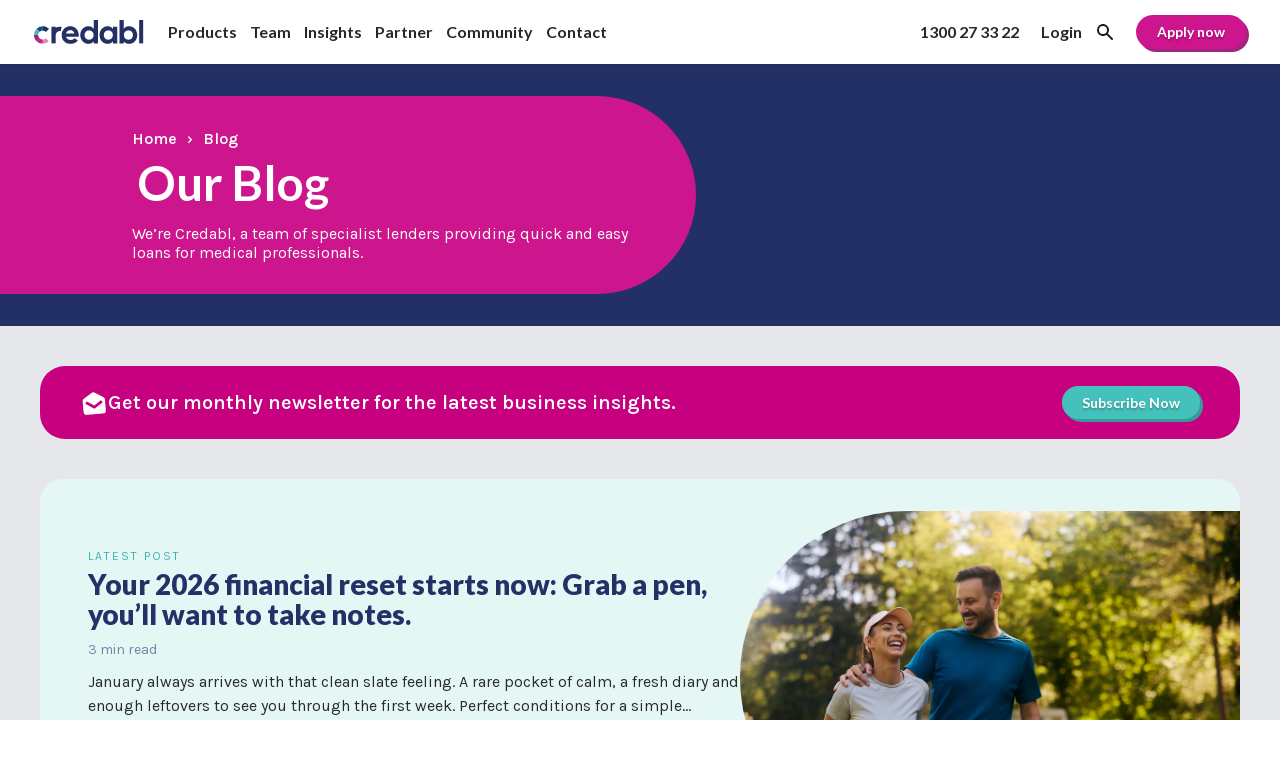

--- FILE ---
content_type: text/html; charset=UTF-8
request_url: https://www.credabl.com.au/blog
body_size: 12004
content:
<!doctype html><html lang="en"><head>
    <meta charset="utf-8">
    <title>Credabl Blog | Credabl</title>
    <link rel="shortcut icon" href="https://www.credabl.com.au/hubfs/apple-touch-icon.png">
    <meta name="description" content="Read the latest blogs, advice and finance tips from Credabl, a team of specialist lenders providing quick and easy loans for medical professionals.">
    
    
    
    
    
    
    
    

    
    <meta name="viewport" content="width=device-width, initial-scale=1">

    
    <meta property="og:description" content="Read the latest blogs, advice and finance tips from Credabl, a team of specialist lenders providing quick and easy loans for medical professionals.">
    <meta property="og:title" content="Credabl Blog">
    <meta name="twitter:description" content="Read the latest blogs, advice and finance tips from Credabl, a team of specialist lenders providing quick and easy loans for medical professionals.">
    <meta name="twitter:title" content="Credabl Blog">

    

    
    <style>
a.cta_button{-moz-box-sizing:content-box !important;-webkit-box-sizing:content-box !important;box-sizing:content-box !important;vertical-align:middle}.hs-breadcrumb-menu{list-style-type:none;margin:0px 0px 0px 0px;padding:0px 0px 0px 0px}.hs-breadcrumb-menu-item{float:left;padding:10px 0px 10px 10px}.hs-breadcrumb-menu-divider:before{content:'›';padding-left:10px}.hs-featured-image-link{border:0}.hs-featured-image{float:right;margin:0 0 20px 20px;max-width:50%}@media (max-width: 568px){.hs-featured-image{float:none;margin:0;width:100%;max-width:100%}}.hs-screen-reader-text{clip:rect(1px, 1px, 1px, 1px);height:1px;overflow:hidden;position:absolute !important;width:1px}
</style>

<link rel="stylesheet" href="https://www.credabl.com.au/hubfs/hub_generated/template_assets/1/242600738276/1768971867422/template_main.min.css">
<link rel="stylesheet" href="https://www.credabl.com.au/hubfs/hub_generated/template_assets/1/242600699339/1768971869516/template_blog.min.css">
<link rel="stylesheet" href="https://www.credabl.com.au/hubfs/hub_generated/template_assets/1/242600699375/1768971860894/template_theme-overrides.min.css">
<link rel="stylesheet" href="https://fonts.googleapis.com/css2?family=Karla:ital,wght@0,200..800;1,200..800&amp;display=swap">
<link rel="stylesheet" href="https://fonts.googleapis.com/css2?family=Lato:ital,wght@0,100;0,300;0,400;0,700;0,900;1,100;1,300;1,400;1,700;1,900&amp;display=swap">
<link rel="stylesheet" href="https://www.credabl.com.au/hubfs/hub_generated/module_assets/1/242600700350/1763597062068/module_Header.min.css">
<link rel="stylesheet" href="https://7052064.fs1.hubspotusercontent-na1.net/hubfs/7052064/hub_generated/module_assets/1/-2712622/1768935182913/module_search_input.min.css">

<style>
  #hs_cos_wrapper_site_search .hs-search-field__bar>form { border-radius:px; }

#hs_cos_wrapper_site_search .hs-search-field__bar>form>label {}

#hs_cos_wrapper_site_search .hs-search-field__bar>form>.hs-search-field__input { border-radius:px; }

#hs_cos_wrapper_site_search .hs-search-field__button { border-radius:px; }

#hs_cos_wrapper_site_search .hs-search-field__button:hover,
#hs_cos_wrapper_site_search .hs-search-field__button:focus {}

#hs_cos_wrapper_site_search .hs-search-field__button:active {}

#hs_cos_wrapper_site_search .hs-search-field--open .hs-search-field__suggestions { border-radius:px; }

#hs_cos_wrapper_site_search .hs-search-field--open .hs-search-field__suggestions a {}

#hs_cos_wrapper_site_search .hs-search-field--open .hs-search-field__suggestions a:hover {}

</style>

<link rel="stylesheet" href="https://www.credabl.com.au/hubfs/hub_generated/module_assets/1/244705919476/1767841947748/module_Inner_Banner.min.css">
<link rel="stylesheet" href="https://www.credabl.com.au/hubfs/hub_generated/module_assets/1/246094560742/1764312302380/module_Newsletter_Banner.min.css">
<link rel="stylesheet" href="https://www.credabl.com.au/hubfs/hub_generated/module_assets/1/252939197921/1765165199272/module_Blog_Listing_Featured_2_Filtered.min.css">
<link rel="stylesheet" href="https://www.credabl.com.au/hubfs/hub_generated/module_assets/1/256635737545/1766020167076/module_Blog_tag_display.min.css">
<link rel="stylesheet" href="https://www.credabl.com.au/hubfs/hub_generated/module_assets/1/252939197923/1764898466277/module_Blog_Listings_3_Filtered.min.css">
<style>
  @font-face {
    font-family: "Lato";
    font-weight: 400;
    font-style: normal;
    font-display: swap;
    src: url("/_hcms/googlefonts/Lato/regular.woff2") format("woff2"), url("/_hcms/googlefonts/Lato/regular.woff") format("woff");
  }
  @font-face {
    font-family: "Lato";
    font-weight: 700;
    font-style: normal;
    font-display: swap;
    src: url("/_hcms/googlefonts/Lato/700.woff2") format("woff2"), url("/_hcms/googlefonts/Lato/700.woff") format("woff");
  }
  @font-face {
    font-family: "Karla";
    font-weight: 400;
    font-style: normal;
    font-display: swap;
    src: url("/_hcms/googlefonts/Karla/regular.woff2") format("woff2"), url("/_hcms/googlefonts/Karla/regular.woff") format("woff");
  }
  @font-face {
    font-family: "Karla";
    font-weight: 700;
    font-style: normal;
    font-display: swap;
    src: url("/_hcms/googlefonts/Karla/700.woff2") format("woff2"), url("/_hcms/googlefonts/Karla/700.woff") format("woff");
  }
</style>

<!-- Editor Styles -->
<style id="hs_editor_style" type="text/css">
/* HubSpot Styles (default) */
.dnd_area_2-row-0-padding {
  padding-top: 0px !important;
  padding-bottom: 0px !important;
}
</style>
    
  <script data-search_input-config="config_site_search" type="application/json">
  {
    "autosuggest_results_message": "Results for \u201C[[search_term]]\u201D",
    "autosuggest_no_results_message": "There are no autosuggest results for \u201C[[search_term]]\u201D",
    "sr_empty_search_field_message": "There are no suggestions because the search field is empty.",
    "sr_autosuggest_results_message": "There are currently [[number_of_results]] auto-suggested results for [[search_term]]. Navigate to the results list by pressing the down arrow key, or press return to search for all results.",
    "sr_search_field_aria_label": "This is a search field with an auto-suggest feature attached.",
    "sr_search_button_aria_label": "Search"
  }
  </script>

  <script id="hs-search-input__valid-content-types" type="application/json">
    [
      
        "SITE_PAGE",
      
        "LANDING_PAGE",
      
        "BLOG_POST",
      
        "LISTING_PAGE",
      
        "KNOWLEDGE_ARTICLE",
      
        "HS_CASE_STUDY"
      
    ]
  </script>


    
<!--  Added by GoogleTagManager integration -->
<script>
var _hsp = window._hsp = window._hsp || [];
window.dataLayer = window.dataLayer || [];
function gtag(){dataLayer.push(arguments);}

var useGoogleConsentModeV2 = true;
var waitForUpdateMillis = 1000;



var hsLoadGtm = function loadGtm() {
    if(window._hsGtmLoadOnce) {
      return;
    }

    if (useGoogleConsentModeV2) {

      gtag('set','developer_id.dZTQ1Zm',true);

      gtag('consent', 'default', {
      'ad_storage': 'denied',
      'analytics_storage': 'denied',
      'ad_user_data': 'denied',
      'ad_personalization': 'denied',
      'wait_for_update': waitForUpdateMillis
      });

      _hsp.push(['useGoogleConsentModeV2'])
    }

    (function(w,d,s,l,i){w[l]=w[l]||[];w[l].push({'gtm.start':
    new Date().getTime(),event:'gtm.js'});var f=d.getElementsByTagName(s)[0],
    j=d.createElement(s),dl=l!='dataLayer'?'&l='+l:'';j.async=true;j.src=
    'https://www.googletagmanager.com/gtm.js?id='+i+dl;f.parentNode.insertBefore(j,f);
    })(window,document,'script','dataLayer','GTM-WSS3SXR');

    window._hsGtmLoadOnce = true;
};

_hsp.push(['addPrivacyConsentListener', function(consent){
  if(consent.allowed || (consent.categories && consent.categories.analytics)){
    hsLoadGtm();
  }
}]);

</script>

<!-- /Added by GoogleTagManager integration -->


<style>
  #hs-web-interactives-top-anchor { z-index: 0 !important; }
 
  div#hs-overlay-cta-265233378778 {
    top: 64px !important;
    z-index: 0 !important;
}
  
    .abl-modal {
  display: none;
  position: fixed;
  z-index: 9999;
  left: 0;
  top: 0;
  width: 100%;
  height: 100%;
  background: rgba(0,0,0,0.8);
}

.abl-modal-content {
  background: #fff;
  margin: 0 auto;
  padding: 1.5rem;
  
  border-radius: 16px;
  position: relative;
}
  .abl-modal-wrapper { position: fixed;
    top: calc(50% - 100px);
    left: calc(50% - 245px);
    max-width: 490px;
  }
  
  @media all and (max-width: 480px) {
    .abl-modal-wrapper {
    max-width: 340px !important;
      left: calc(50% - 170px) !important;;
    }    
  }
  
  .abl-modal-content h4 { font-weight:700; }  

#closebtn {
  position: absolute;
  top: 10px;
  right: 12px;
  cursor: pointer;
  font-size: 22px;
}
</style>
<link rel="next" href="https://www.credabl.com.au/blog/page/2">
<meta property="og:url" content="https://www.credabl.com.au/blog">
<meta property="og:type" content="blog">
<meta name="twitter:card" content="summary">
<link rel="alternate" type="application/rss+xml" href="https://www.credabl.com.au/blog/rss.xml">
<meta name="twitter:domain" content="www.credabl.com.au">
<script src="//platform.linkedin.com/in.js" type="text/javascript">
    lang: en_US
</script>

<meta http-equiv="content-language" content="en">






  <meta name="generator" content="HubSpot"></head>
  <body>
<!--  Added by GoogleTagManager integration -->
<noscript><iframe src="https://www.googletagmanager.com/ns.html?id=GTM-WSS3SXR" height="0" width="0" style="display:none;visibility:hidden"></iframe></noscript>

<!-- /Added by GoogleTagManager integration -->

    <div class="body-wrapper   hs-content-id-251412084199 hs-blog-listing hs-blog-id-251412084197">
      
      <div data-global-resource-path="Credabl Theme 2025/templates/partials/header.html"><div id="hs_cos_wrapper_module_175984248422430" class="hs_cos_wrapper hs_cos_wrapper_widget hs_cos_wrapper_type_module" style="" data-hs-cos-general-type="widget" data-hs-cos-type="module">  
<header class="header">
  <div class="header_wrapper">
    <div class="page-center">
      <div class="mobile_trigger">
        <svg xmlns="http://www.w3.org/2000/svg" xmlns:xlink="http://www.w3.org/1999/xlink" aria-hidden="true" role="img" width="1em" height="1em" preserveaspectratio="xMidYMid meet" viewbox="0 0 20 20" class="mobile-nav-icon" data-v-0decc25a=""><g fill="none"><path fill-rule="evenodd" clip-rule="evenodd" d="M3 5a1 1 0 0 1 1-1h12a1 1 0 1 1 0 2H4a1 1 0 0 1-1-1z" fill="currentColor"></path><path fill-rule="evenodd" clip-rule="evenodd" d="M3 10a1 1 0 0 1 1-1h12a1 1 0 1 1 0 2H4a1 1 0 0 1-1-1z" fill="currentColor"></path><path fill-rule="evenodd" clip-rule="evenodd" d="M3 15a1 1 0 0 1 1-1h12a1 1 0 1 1 0 2H4a1 1 0 0 1-1-1z" fill="currentColor"></path></g></svg>
      </div>
      <div class="header_left_section">
        <div class="header_logo">
          
          <span id="hs_cos_wrapper_module_175984248422430_" class="hs_cos_wrapper hs_cos_wrapper_widget hs_cos_wrapper_type_logo" style="" data-hs-cos-general-type="widget" data-hs-cos-type="logo"><a href="https://www.credabl.com.au/" id="hs-link-module_175984248422430_" style="border-width:0px;border:0px;"><img src="https://www.credabl.com.au/hubfs/credabl-logo.svg" class="hs-image-widget " height="24" style="height: auto;width:110px;border-width:0px;border:0px;" width="110" alt="Credabl logo" title="Credabl logo" loading="lazy"></a></span>
        </div>
        <div class="header_menu">
          <span id="hs_cos_wrapper_module_175984248422430_" class="hs_cos_wrapper hs_cos_wrapper_widget hs_cos_wrapper_type_menu" style="" data-hs-cos-general-type="widget" data-hs-cos-type="menu"><div id="hs_menu_wrapper_module_175984248422430_" class="hs-menu-wrapper active-branch no-flyouts hs-menu-flow-horizontal" role="navigation" data-sitemap-name="default" data-menu-id="244229781998" aria-label="Navigation Menu">
 <ul role="menu" class="active-branch">
  <li class="hs-menu-item hs-menu-depth-1 hs-item-has-children" role="none"><a href="https://www.credabl.com.au/products" aria-haspopup="true" aria-expanded="false" role="menuitem">Products</a>
   <ul role="menu" class="hs-menu-children-wrapper">
    <li class="hs-menu-item hs-menu-depth-2 hs-item-has-children" role="none"><a href="javascript:;" role="menuitem">Business Loans</a>
     <ul role="menu" class="hs-menu-children-wrapper">
      <li class="hs-menu-item hs-menu-depth-3" role="none"><a href="https://www.credabl.com.au/products/buying-a-practice" role="menuitem">Buying a Practice </a></li>
      <li class="hs-menu-item hs-menu-depth-3" role="none"><a href="https://www.credabl.com.au/products/commercial-property-loans" role="menuitem">Commercial Property Loans</a></li>
      <li class="hs-menu-item hs-menu-depth-3" role="none"><a href="https://www.credabl.com.au/products/equipment-loans" role="menuitem">Equipment Finance</a></li>
      <li class="hs-menu-item hs-menu-depth-3" role="none"><a href="https://www.credabl.com.au/products/goodwill-loans" role="menuitem">Goodwill Loans</a></li>
      <li class="hs-menu-item hs-menu-depth-3" role="none"><a href="https://www.credabl.com.au/products/overdraft-expenses" role="menuitem">Overdraft Facilities</a></li>
      <li class="hs-menu-item hs-menu-depth-3" role="none"><a href="https://www.credabl.com.au/products/practice-build-loans" role="menuitem">Practice Build Loans</a></li>
      <li class="hs-menu-item hs-menu-depth-3" role="none"><a href="https://www.credabl.com.au/products/practice-fitout" role="menuitem">Practice Fitout Loans</a></li>
     </ul></li>
    <li class="hs-menu-item hs-menu-depth-2 hs-item-has-children" role="none"><a href="javascript:;" role="menuitem">Personal Loans</a>
     <ul role="menu" class="hs-menu-children-wrapper">
      <li class="hs-menu-item hs-menu-depth-3" role="none"><a href="https://www.credabl.com.au/products/car-loans" role="menuitem">Car Loans</a></li>
      <li class="hs-menu-item hs-menu-depth-3" role="none"><a href="https://www.credabl.com.au/products/home-loans" role="menuitem">Home Loans</a></li>
     </ul></li>
   </ul></li>
  <li class="hs-menu-item hs-menu-depth-1" role="none"><a href="https://www.credabl.com.au/team" role="menuitem">Team</a></li>
  <li class="hs-menu-item hs-menu-depth-1 hs-item-has-children active-branch" role="none"><a href="javascript:;" aria-haspopup="true" aria-expanded="false" role="menuitem">Insights</a>
   <ul role="menu" class="hs-menu-children-wrapper active-branch">
    <li class="hs-menu-item hs-menu-depth-2 active active-branch" role="none"><a href="https://www.credabl.com.au/blog" role="menuitem">Blog</a></li>
    <li class="hs-menu-item hs-menu-depth-2" role="none"><a href="https://www.credabl.com.au/credabl-explains" role="menuitem">Credabl Explains</a></li>
    <li class="hs-menu-item hs-menu-depth-2" role="none"><a href="https://www.credabl.com.au/news" role="menuitem">In the News</a></li>
   </ul></li>
  <li class="hs-menu-item hs-menu-depth-1 hs-item-has-children" role="none"><a href="javascript:;" aria-haspopup="true" aria-expanded="false" role="menuitem">Partner</a>
   <ul role="menu" class="hs-menu-children-wrapper">
    <li class="hs-menu-item hs-menu-depth-2" role="none"><a href="https://www.credabl.com.au/qbr" role="menuitem">Qantas Business Rewards</a></li>
    <li class="hs-menu-item hs-menu-depth-2" role="none"><a href="https://growcommunity.com.au/" role="menuitem" target="_blank" rel="noopener">Grow Community</a></li>
    <li class="hs-menu-item hs-menu-depth-2" role="none"><a href="https://www.primepractice.com.au/" role="menuitem">Prime Practice</a></li>
   </ul></li>
  <li class="hs-menu-item hs-menu-depth-1 hs-item-has-children" role="none"><a href="javascript:;" aria-haspopup="true" aria-expanded="false" role="menuitem">Community</a>
   <ul role="menu" class="hs-menu-children-wrapper">
    <li class="hs-menu-item hs-menu-depth-2" role="none"><a href="https://www.credabl.com.au/greenhub" role="menuitem">Green Hub</a></li>
    <li class="hs-menu-item hs-menu-depth-2" role="none"><a href="https://www.credabl.com.au/helping-hand-grants" role="menuitem">Helping Hand Grants</a></li>
   </ul></li>
  <li class="hs-menu-item hs-menu-depth-1" role="none"><a href="https://www.credabl.com.au/contact" role="menuitem">Contact</a></li>
 </ul>
</div></span>
        </div>
      </div>
      <div class="header_right_section">
        <div class="phonenumber">
          
          
          
          
          <a href="tel:+611300273322">
            1300 27 33 22
          </a>
        </div>
        <div class="login_menu">
          <span id="hs_cos_wrapper_module_175984248422430_" class="hs_cos_wrapper hs_cos_wrapper_widget hs_cos_wrapper_type_menu" style="" data-hs-cos-general-type="widget" data-hs-cos-type="menu"><div id="hs_menu_wrapper_module_175984248422430_" class="hs-menu-wrapper active-branch no-flyouts hs-menu-flow-horizontal" role="navigation" data-sitemap-name="default" data-menu-id="244208874954" aria-label="Navigation Menu">
 <ul role="menu">
  <li class="hs-menu-item hs-menu-depth-1 hs-item-has-children" role="none"><a href="javascript:;" aria-haspopup="true" aria-expanded="false" role="menuitem">Login</a>
   <ul role="menu" class="hs-menu-children-wrapper">
    <li class="hs-menu-item hs-menu-depth-2" role="none"><a href="#homeloan" role="menuitem">Home Loan</a></li>
    <li class="hs-menu-item hs-menu-depth-2" role="none"><a href="https://apply.credabl.com.au/apply-code" role="menuitem">Share Financials</a></li>
    <li class="hs-menu-item hs-menu-depth-2" role="none"><a href="https://www.credabl.com.au/mobileapp" role="menuitem">Mobile App</a></li>
   </ul></li>
 </ul>
</div></span>
        </div>
        <div class="search_opener">
          <span class="seach_icon"><svg xmlns="http://www.w3.org/2000/svg" xmlns:xlink="http://www.w3.org/1999/xlink" aria-hidden="true" role="img" width="1em" height="1em" preserveaspectratio="xMidYMid meet" viewbox="0 0 20 20" class="text-3xl md:text-xl" data-v-933c234e=""><g fill="none"><path fill-rule="evenodd" clip-rule="evenodd" d="M8 4a4 4 0 1 0 0 8a4 4 0 0 0 0-8zM2 8a6 6 0 1 1 10.89 3.476l4.817 4.817a1 1 0 0 1-1.414 1.414l-4.816-4.816A6 6 0 0 1 2 8z" fill="currentColor"></path></g></svg></span>
        </div>
        <div class="header_button">
          

  
<div class="btn_row"> 
  <div class="btn_item">                           
           
    
    
    <a href="https://apply.credabl.com.au/apply-online" class="hs-button" target="_blank" rel="noopener">
      Apply now
    </a>
    
  </div>
</div>


        </div>
      </div>
      <div class="search_opener mobile">
        <span class="seach_icon"><svg xmlns="http://www.w3.org/2000/svg" xmlns:xlink="http://www.w3.org/1999/xlink" aria-hidden="true" role="img" width="1em" height="1em" preserveaspectratio="xMidYMid meet" viewbox="0 0 20 20" class="text-3xl md:text-xl" data-v-933c234e=""><g fill="none"><path fill-rule="evenodd" clip-rule="evenodd" d="M8 4a4 4 0 1 0 0 8a4 4 0 0 0 0-8zM2 8a6 6 0 1 1 10.89 3.476l4.817 4.817a1 1 0 0 1-1.414 1.414l-4.816-4.816A6 6 0 0 1 2 8z" fill="currentColor"></path></g></svg></span>
      </div>
      <div class="header_right_section mb"> 
      </div>
    </div>

  </div>
  <div class="mobile_menu_wrap">
    <div class="mobile_menu_scroll">
      <div class="mobile_menu">
        <span id="hs_cos_wrapper_module_175984248422430_" class="hs_cos_wrapper hs_cos_wrapper_widget hs_cos_wrapper_type_menu" style="" data-hs-cos-general-type="widget" data-hs-cos-type="menu"><div id="hs_menu_wrapper_module_175984248422430_" class="hs-menu-wrapper active-branch no-flyouts hs-menu-flow-horizontal" role="navigation" data-sitemap-name="default" data-menu-id="244229781998" aria-label="Navigation Menu">
 <ul role="menu" class="active-branch">
  <li class="hs-menu-item hs-menu-depth-1 hs-item-has-children" role="none"><a href="https://www.credabl.com.au/products" aria-haspopup="true" aria-expanded="false" role="menuitem">Products</a>
   <ul role="menu" class="hs-menu-children-wrapper">
    <li class="hs-menu-item hs-menu-depth-2 hs-item-has-children" role="none"><a href="javascript:;" role="menuitem">Business Loans</a>
     <ul role="menu" class="hs-menu-children-wrapper">
      <li class="hs-menu-item hs-menu-depth-3" role="none"><a href="https://www.credabl.com.au/products/buying-a-practice" role="menuitem">Buying a Practice </a></li>
      <li class="hs-menu-item hs-menu-depth-3" role="none"><a href="https://www.credabl.com.au/products/commercial-property-loans" role="menuitem">Commercial Property Loans</a></li>
      <li class="hs-menu-item hs-menu-depth-3" role="none"><a href="https://www.credabl.com.au/products/equipment-loans" role="menuitem">Equipment Finance</a></li>
      <li class="hs-menu-item hs-menu-depth-3" role="none"><a href="https://www.credabl.com.au/products/goodwill-loans" role="menuitem">Goodwill Loans</a></li>
      <li class="hs-menu-item hs-menu-depth-3" role="none"><a href="https://www.credabl.com.au/products/overdraft-expenses" role="menuitem">Overdraft Facilities</a></li>
      <li class="hs-menu-item hs-menu-depth-3" role="none"><a href="https://www.credabl.com.au/products/practice-build-loans" role="menuitem">Practice Build Loans</a></li>
      <li class="hs-menu-item hs-menu-depth-3" role="none"><a href="https://www.credabl.com.au/products/practice-fitout" role="menuitem">Practice Fitout Loans</a></li>
     </ul></li>
    <li class="hs-menu-item hs-menu-depth-2 hs-item-has-children" role="none"><a href="javascript:;" role="menuitem">Personal Loans</a>
     <ul role="menu" class="hs-menu-children-wrapper">
      <li class="hs-menu-item hs-menu-depth-3" role="none"><a href="https://www.credabl.com.au/products/car-loans" role="menuitem">Car Loans</a></li>
      <li class="hs-menu-item hs-menu-depth-3" role="none"><a href="https://www.credabl.com.au/products/home-loans" role="menuitem">Home Loans</a></li>
     </ul></li>
   </ul></li>
  <li class="hs-menu-item hs-menu-depth-1" role="none"><a href="https://www.credabl.com.au/team" role="menuitem">Team</a></li>
  <li class="hs-menu-item hs-menu-depth-1 hs-item-has-children active-branch" role="none"><a href="javascript:;" aria-haspopup="true" aria-expanded="false" role="menuitem">Insights</a>
   <ul role="menu" class="hs-menu-children-wrapper active-branch">
    <li class="hs-menu-item hs-menu-depth-2 active active-branch" role="none"><a href="https://www.credabl.com.au/blog" role="menuitem">Blog</a></li>
    <li class="hs-menu-item hs-menu-depth-2" role="none"><a href="https://www.credabl.com.au/credabl-explains" role="menuitem">Credabl Explains</a></li>
    <li class="hs-menu-item hs-menu-depth-2" role="none"><a href="https://www.credabl.com.au/news" role="menuitem">In the News</a></li>
   </ul></li>
  <li class="hs-menu-item hs-menu-depth-1 hs-item-has-children" role="none"><a href="javascript:;" aria-haspopup="true" aria-expanded="false" role="menuitem">Partner</a>
   <ul role="menu" class="hs-menu-children-wrapper">
    <li class="hs-menu-item hs-menu-depth-2" role="none"><a href="https://www.credabl.com.au/qbr" role="menuitem">Qantas Business Rewards</a></li>
    <li class="hs-menu-item hs-menu-depth-2" role="none"><a href="https://growcommunity.com.au/" role="menuitem" target="_blank" rel="noopener">Grow Community</a></li>
    <li class="hs-menu-item hs-menu-depth-2" role="none"><a href="https://www.primepractice.com.au/" role="menuitem">Prime Practice</a></li>
   </ul></li>
  <li class="hs-menu-item hs-menu-depth-1 hs-item-has-children" role="none"><a href="javascript:;" aria-haspopup="true" aria-expanded="false" role="menuitem">Community</a>
   <ul role="menu" class="hs-menu-children-wrapper">
    <li class="hs-menu-item hs-menu-depth-2" role="none"><a href="https://www.credabl.com.au/greenhub" role="menuitem">Green Hub</a></li>
    <li class="hs-menu-item hs-menu-depth-2" role="none"><a href="https://www.credabl.com.au/helping-hand-grants" role="menuitem">Helping Hand Grants</a></li>
   </ul></li>
  <li class="hs-menu-item hs-menu-depth-1" role="none"><a href="https://www.credabl.com.au/contact" role="menuitem">Contact</a></li>
 </ul>
</div></span>
      </div>
      <hr>
      <div class="phonenumber">
        
        
        
        
        <a href="tel:+611300273322">
          1300 27 33 22
        </a>
      </div>

      <div class="login_menu">
        <span id="hs_cos_wrapper_module_175984248422430_" class="hs_cos_wrapper hs_cos_wrapper_widget hs_cos_wrapper_type_menu" style="" data-hs-cos-general-type="widget" data-hs-cos-type="menu"><div id="hs_menu_wrapper_module_175984248422430_" class="hs-menu-wrapper active-branch no-flyouts hs-menu-flow-horizontal" role="navigation" data-sitemap-name="default" data-menu-id="244208874954" aria-label="Navigation Menu">
 <ul role="menu">
  <li class="hs-menu-item hs-menu-depth-1 hs-item-has-children" role="none"><a href="javascript:;" aria-haspopup="true" aria-expanded="false" role="menuitem">Login</a>
   <ul role="menu" class="hs-menu-children-wrapper">
    <li class="hs-menu-item hs-menu-depth-2" role="none"><a href="#homeloan" role="menuitem">Home Loan</a></li>
    <li class="hs-menu-item hs-menu-depth-2" role="none"><a href="https://apply.credabl.com.au/apply-code" role="menuitem">Share Financials</a></li>
    <li class="hs-menu-item hs-menu-depth-2" role="none"><a href="https://www.credabl.com.au/mobileapp" role="menuitem">Mobile App</a></li>
   </ul></li>
 </ul>
</div></span>
      </div>
    </div>
  </div>
  <style>
  body {
    padding-top: 64px;
  }
  </style>
</header></div>
<div class="header__search header--element">
  <div id="hs_cos_wrapper_site_search" class="hs_cos_wrapper hs_cos_wrapper_widget hs_cos_wrapper_type_module" style="" data-hs-cos-general-type="widget" data-hs-cos-type="module">












  












<div class="hs-search-field">
    <div class="hs-search-field__bar hs-search-field__bar--button-inline  ">
      <form data-hs-do-not-collect="true" class="hs-search-field__form" action="/hs-search-results">

        <label class="hs-search-field__label show-for-sr" for="site_search-input">This is a search field with an auto-suggest feature attached.</label>

        <input role="combobox" aria-expanded="false" aria-controls="autocomplete-results" aria-label="This is a search field with an auto-suggest feature attached." type="search" class="hs-search-field__input" id="site_search-input" name="q" autocomplete="off" aria-autocomplete="list" placeholder="Hit enter to search...">

        
          
            <input type="hidden" name="type" value="SITE_PAGE">
          
        
          
        
          
            <input type="hidden" name="type" value="BLOG_POST">
          
        
          
            <input type="hidden" name="type" value="LISTING_PAGE">
          
        
          
        
          
        

        

        <button class="hs-search-field__button " aria-label="Search">
          <span id="hs_cos_wrapper_site_search_" class="hs_cos_wrapper hs_cos_wrapper_widget hs_cos_wrapper_type_icon" style="" data-hs-cos-general-type="widget" data-hs-cos-type="icon"><svg version="1.0" xmlns="http://www.w3.org/2000/svg" viewbox="0 0 512 512" aria-hidden="true"><g id="search1_layer"><path d="M505 442.7L405.3 343c-4.5-4.5-10.6-7-17-7H372c27.6-35.3 44-79.7 44-128C416 93.1 322.9 0 208 0S0 93.1 0 208s93.1 208 208 208c48.3 0 92.7-16.4 128-44v16.3c0 6.4 2.5 12.5 7 17l99.7 99.7c9.4 9.4 24.6 9.4 33.9 0l28.3-28.3c9.4-9.4 9.4-24.6.1-34zM208 336c-70.7 0-128-57.2-128-128 0-70.7 57.2-128 128-128 70.7 0 128 57.2 128 128 0 70.7-57.2 128-128 128z" /></g></svg></span>
           </button>
        <div class="hs-search-field__suggestions-container ">
          <ul id="autocomplete-results" role="listbox" aria-label="term" class="hs-search-field__suggestions">
            
              <li role="option" tabindex="-1" aria-posinset="1" aria-setsize="0" class="results-for show-for-sr">There are no suggestions because the search field is empty.</li>
            
          </ul>
        </div>
      </form>
    </div>
    <div id="sr-messenger" class="hs-search-sr-message-container show-for-sr" role="status" aria-live="polite" aria-atomic="true">
    </div>
</div>

</div>
</div></div>
      
      
      <main id="main-content" class="body-container-wrapper">
        
<main id="main-content" class="body-container-wrapper blog-listing-layout" style="background-color:#e5e7eb;">
  <div class="body-container body-container--blog-listing">

    
    <div id="hs_cos_wrapper_module_17612938195771" class="hs_cos_wrapper hs_cos_wrapper_widget hs_cos_wrapper_type_module" style="" data-hs-cos-general-type="widget" data-hs-cos-type="module"><div class="inner-banner-wrapper dnd_padd module_17612938195771">
  <div class="inner-banner" style="background-color: #233065;">
    <div class="inner-banner__inner">
      <div class="inner-banner__content" style="background-color: #CD158D;">
        
          
          
            
            <p class="inner-banner__breadcrumb">
              <a href="https://www.credabl.com.au">Home</a>
              
              
                
                
                <span class="breadcrumb-separator"> › </span>
                
                  <span class="breadcrumb-current">Blog</span>
                
              
            </p>
          
        

        <h1 class="inner-banner__title">Our Blog</h1>
        
          <p class="inner-banner__subheading">We’re Credabl, a team of specialist lenders providing quick and easy loans for medical professionals.</p>
        
      </div>
    </div>
  </div>
</div></div>

    
    <div style="margin: 40px 1rem;">
      <div id="hs_cos_wrapper_module_17612938491632" class="hs_cos_wrapper hs_cos_wrapper_widget hs_cos_wrapper_type_module" style="" data-hs-cos-general-type="widget" data-hs-cos-type="module"><div class="newsletter-banner">
  <div class="newsletter-content">
    <svg class="newsletter-icon" fill="none" viewbox="0 0 20 20">
      <g fill="none">
        <path fill-rule="evenodd" clip-rule="evenodd" d="M2.94 6.412A2 2 0 0 0 2 8.108V16a2 2 0 0 0 2 2h12a2 2 0 0 0 2-2V8.108a2 2 0 0 0-.94-1.696l-6-3.75a2 2 0 0 0-2.12 0l-6 3.75zm2.615 2.423a1 1 0 1 0-1.11 1.664l5 3.333a1 1 0 0 0 1.11 0l5-3.333a1 1 0 0 0-1.11-1.664L10 11.798L5.555 8.835z" fill="currentColor"></path>
      </g>
    </svg>
    <span class="newsletter-text">Get our monthly newsletter for the latest business insights.</span>
    <a href="https://www.credabl.com.au/subscribe" class="tertiary_btn">
      Subscribe Now
    </a>
  </div>
</div></div>
    </div>

    
    <div style="max-width: 1200px; margin: 40px auto;">
      <div id="hs_cos_wrapper_module_17616144935144" class="hs_cos_wrapper hs_cos_wrapper_widget hs_cos_wrapper_type_module" style="" data-hs-cos-general-type="widget" data-hs-cos-type="module"><div class="blog-featured-container">
  <div class="blog-featured-wrapper" style="--featured-bg: #E5F7F5;">
  <div class="blog-featured-inner">
    
    
    
    
    
    
    
    
    
    
    
    
    
    
      
    
    
    
    
    
    
    
      
        
      
    
    
    

    
      <div class="featured-post">
        
        
        
        
        
        
      
        <div class="featured-post-content">
          <p class="featured-post-desc">
            Latest post
          </p>
          <h3 class="featured-post-title">
            <a href="https://www.credabl.com.au/blog/your-2026-financial-reset-starts-now-grab-a-pen-youll-want-to-take-notes">Your 2026 financial reset starts now: Grab a pen, you’ll want to take notes.</a>
          </h3>

          
            <p class="featured-post-readtime">3 min read</p>
          

          <p class="featured-post-excerpt">
            January always arrives with that clean slate feeling. A rare pocket of calm, a fresh diary and enough leftovers to see you through the first week. Perfect conditions for a simple...
          </p>

          
          
            
            
            
            
            <div class="featured-tags">
              
                
                
                
                
                
                  
                    
                    
                  
                
                  
                    
                    
                  
                
                  
                    
                    
                  
                
                  
                    
                    
                  
                
                  
                    
                    
                  
                
                  
                    
                    
                      
                      
                        
                          
                        
                        
                      
                    
                  
                
              
                <span class="tag" style="--tag-color: #DB5BA2;">Tips</span>
              
            </div>
          

          <a class="tertiary_btn" href="https://www.credabl.com.au/blog/your-2026-financial-reset-starts-now-grab-a-pen-youll-want-to-take-notes">
            Read more
          </a>
        </div>
          
          <div class="featured-post-image">
            <a href="https://www.credabl.com.au/blog/your-2026-financial-reset-starts-now-grab-a-pen-youll-want-to-take-notes">
              <img src="https://www.credabl.com.au/hubfs/iStock-2155475484.jpg" alt="">
            </a>
          </div>
        
      </div>
    

  </div>

</div>

</div></div>
    </div>
   
    
    
    <div class="container-fluid">
<div class="row-fluid-wrapper">
<div class="row-fluid">
<div class="span12 widget-span widget-type-cell " style="" data-widget-type="cell" data-x="0" data-w="12">

<div class="row-fluid-wrapper row-depth-1 row-number-1 dnd-section dnd_area_2-row-0-padding">
<div class="row-fluid ">
<div class="span12 widget-span widget-type-custom_widget dnd-module" style="" data-widget-type="custom_widget" data-x="0" data-w="12">
<div id="hs_cos_wrapper_dnd_area_2-module-1" class="hs_cos_wrapper hs_cos_wrapper_widget hs_cos_wrapper_type_module" style="" data-hs-cos-general-type="widget" data-hs-cos-type="module">
  
  
    
    
  

   
       
<div class="post-tag-nav" style="max-width: 1200px; margin: 0 auto; padding: 0 1rem;">
<p class="centre-600">View by category:

              <a class="post-tag" href="https://www.credabl.com.au/blog/tag/medical">Medical</a> | 
              
              <a class="post-tag" href="https://www.credabl.com.au/blog/tag/dental">Dental</a> | 
              
              <a class="post-tag" href="https://www.credabl.com.au/blog/tag/veterinary">Veterinary</a> | 
              
              <a class="post-tag" href="https://www.credabl.com.au/blog/tag/tips">Tips</a> | 
              
              <a class="post-tag" href="https://www.credabl.com.au/blog/tag/finance">Finance</a> | 
              
              <a class="post-tag" href="https://www.credabl.com.au/blog/tag/home-loans">Home Loans</a> | 
              
              <a class="post-tag" href="https://www.credabl.com.au/blog/tag/sustainability">Sustainability</a> | 
              
              <a class="post-tag" href="https://www.credabl.com.au/blog/tag/guides">Guides</a> | 
              
              <a class="post-tag" href="https://www.credabl.com.au/blog/tag/practice-loans">Practice Loans</a> | 
              
              <a class="post-tag" href="https://www.credabl.com.au/blog/tag/video">Video</a> | 
              
              <a class="post-tag" href="https://www.credabl.com.au/blog/tag/health-and-lifestyle">Health and lifestyle</a> | 
              
              <a class="post-tag" href="https://www.credabl.com.au/blog/tag/junior-doctors">Junior doctors</a> | 
              
  </p>
</div>
</div>

</div><!--end widget-span -->
</div><!--end row-->
</div><!--end row-wrapper -->

</div><!--end widget-span -->
</div>
</div>
</div>
     
    
    <div style="max-width: 1200px; margin: 0 auto;">
      <div id="hs_cos_wrapper_module_17615427434391" class="hs_cos_wrapper hs_cos_wrapper_widget hs_cos_wrapper_type_module" style="" data-hs-cos-general-type="widget" data-hs-cos-type="module"><div class="blog-listing-2-wrapper dnd_padd module_17615427434391">
  
  
  
  
  
  
  
  
  
  
  
  
  
  
  
  
    
  
  
  
  
  
  
  
  
  

  
  
  
    
    
      
    
  
  

  
  
    
  

  
  
  
  
  
  

  
    
    
    <div class="blog-listing-2-grid">
      
        <div class="unfeatured-post">
          
          
          
          
          
          

          <div class="unfeatured-post-image">
            
              <a href="https://www.credabl.com.au/blog/your-january-2026-financial-scorecard">
                <img src="https://www.credabl.com.au/hubfs/iStock-1315146297.jpg" alt="">
              </a> 
            
          </div>

          <div class="unfeatured-post-content">
            <div>
            <h3 class="unfeatured-post-title">
              <a href="https://www.credabl.com.au/blog/your-january-2026-financial-scorecard">Your January 2026 Financial Scorecard</a>
            </h3>

            
              <p class="featured-post-readtime">4 min read</p>
            

            <p class="featured-post-excerpt">
              It is the end of the year, which means it is time for a quick, honest look back at how your 2025 financial intentions actually played out. No judgement and no guilt, just a simple...
            </p>

            
            
              <div class="featured-tags">
                
                  
                  
                  
                  
                  
                    
                      
                      
                    
                  
                    
                      
                      
                    
                  
                    
                      
                      
                    
                  
                    
                      
                      
                    
                  
                    
                      
                      
                    
                  
                    
                      
                      
                        
                        
                          
                          
                        
                      
                    
                  
                  
                  <span class="tag" style="--tag-color: #DB5BA2;">Tips</span>
                
              </div>
            
              
            </div>
            <div>
              
           
            <a class="tertiary_btn" href="https://www.credabl.com.au/blog/your-january-2026-financial-scorecard">
              Read more
            </a>
               </div>
          </div>
        </div>
      
        <div class="unfeatured-post">
          
          
          
          
          
          

          <div class="unfeatured-post-image">
            
              <a href="https://www.credabl.com.au/blog/scam-awareness-this-silly-season">
                <img src="https://www.credabl.com.au/hubfs/iStock-1970370567.jpg" alt="Doctor with phone">
              </a> 
            
          </div>

          <div class="unfeatured-post-content">
            <div>
            <h3 class="unfeatured-post-title">
              <a href="https://www.credabl.com.au/blog/scam-awareness-this-silly-season">Scam awareness this silly season</a>
            </h3>

            
              <p class="featured-post-readtime">3 min read</p>
            

            <p class="featured-post-excerpt">
              Scams spike during the festive rush. Everyone is juggling patients, presents, end of year deadlines and a social calendar that looks like a game of Tetris. According to Credabl’s...
            </p>

            
            
              <div class="featured-tags">
                
                  
                  
                  
                  
                  
                    
                      
                      
                    
                  
                    
                      
                      
                    
                  
                    
                      
                      
                    
                  
                    
                      
                      
                    
                  
                    
                      
                      
                    
                  
                    
                      
                      
                        
                        
                          
                          
                        
                      
                    
                  
                  
                  <span class="tag" style="--tag-color: #DB5BA2;">Tips</span>
                
              </div>
            
              
            </div>
            <div>
              
           
            <a class="tertiary_btn" href="https://www.credabl.com.au/blog/scam-awareness-this-silly-season">
              Read more
            </a>
               </div>
          </div>
        </div>
      
        <div class="unfeatured-post">
          
          
          
          
          
          

          <div class="unfeatured-post-image">
            
              <a href="https://www.credabl.com.au/blog/summer-is-here-have-you-locked-in-your-summer-break">
                <img src="https://www.credabl.com.au/hubfs/person-walking-through-balinese-tree-lined-alley.jpg" alt="Person walking through Balinese tree-lined alley">
              </a> 
            
          </div>

          <div class="unfeatured-post-content">
            <div>
            <h3 class="unfeatured-post-title">
              <a href="https://www.credabl.com.au/blog/summer-is-here-have-you-locked-in-your-summer-break">Summer is here! Have you locked in your summer break?</a>
            </h3>

            
              <p class="featured-post-readtime">4 min read</p>
            

            <p class="featured-post-excerpt">
              The Australian summer is here, and you can feel it in the air. Whether you’re seeking an exotic beach escape or an adventure filled with vibrant culture, two dream destinations...
            </p>

            
            
              <div class="featured-tags">
                
                  
                  
                  
                  
                  
                    
                      
                      
                    
                  
                    
                      
                      
                    
                  
                    
                      
                      
                    
                  
                    
                      
                      
                    
                  
                    
                      
                      
                    
                  
                    
                      
                      
                    
                  
                  
                  <span class="tag" style="--tag-color: #e51670;">Health and lifestyle</span>
                
              </div>
            
              
            </div>
            <div>
              
           
            <a class="tertiary_btn" href="https://www.credabl.com.au/blog/summer-is-here-have-you-locked-in-your-summer-break">
              Read more
            </a>
               </div>
          </div>
        </div>
      
        <div class="unfeatured-post">
          
          
          
          
          
          

          <div class="unfeatured-post-image">
            
              <a href="https://www.credabl.com.au/blog/practical-communication-tactics-every-practice-can-use">
                <img src="https://www.credabl.com.au/hubfs/patient-receiving-comms-from-doctor.jpg" alt="Patient receiving communication from doctor">
              </a> 
            
          </div>

          <div class="unfeatured-post-content">
            <div>
            <h3 class="unfeatured-post-title">
              <a href="https://www.credabl.com.au/blog/practical-communication-tactics-every-practice-can-use">Practical communication tactics every practice can use</a>
            </h3>

            
              <p class="featured-post-readtime">3 min read</p>
            

            <p class="featured-post-excerpt">
              PART 2 OF 2: Now that we have covered the why patient communication is important, in last week's blog, here is the how. These are simple, practical steps that doctors, dentists...
            </p>

            
            
              <div class="featured-tags">
                
                  
                  
                  
                  
                  
                    
                      
                      
                    
                  
                    
                      
                      
                        
                        
                          
                          
                        
                      
                    
                  
                    
                  
                    
                  
                    
                  
                    
                  
                  
                  <span class="tag" style="--tag-color: #DB5BA2;">Medical</span>
                
                  
                  
                  
                  
                  
                    
                      
                      
                    
                  
                    
                      
                      
                    
                  
                    
                      
                      
                    
                  
                    
                      
                      
                    
                  
                    
                      
                      
                    
                  
                    
                      
                      
                        
                        
                          
                          
                        
                      
                    
                  
                  
                  <span class="tag" style="--tag-color: #DB5BA2;">Tips</span>
                
                  
                  
                  
                  
                  
                    
                      
                      
                    
                  
                    
                      
                      
                    
                  
                    
                      
                      
                        
                        
                          
                          
                        
                      
                    
                  
                    
                  
                    
                  
                    
                  
                  
                  <span class="tag" style="--tag-color: #DB5BA2;">Dental</span>
                
                  
                  
                  
                  
                  
                    
                      
                      
                        
                        
                          
                          
                        
                      
                    
                  
                    
                  
                    
                  
                    
                  
                    
                  
                    
                  
                  
                  <span class="tag" style="--tag-color: #DB5BA2;">Veterinary</span>
                
              </div>
            
              
            </div>
            <div>
              
           
            <a class="tertiary_btn" href="https://www.credabl.com.au/blog/practical-communication-tactics-every-practice-can-use">
              Read more
            </a>
               </div>
          </div>
        </div>
      
        <div class="unfeatured-post">
          
          
          
          
          
          

          <div class="unfeatured-post-image">
            
              <a href="https://www.credabl.com.au/blog/why-communicating-well-with-your-patients-matters">
                <img src="https://www.credabl.com.au/hubfs/doctor-communicating-with-patient.jpg" alt="Doctor communicating with patient">
              </a> 
            
          </div>

          <div class="unfeatured-post-content">
            <div>
            <h3 class="unfeatured-post-title">
              <a href="https://www.credabl.com.au/blog/why-communicating-well-with-your-patients-matters">Why communicating well with your patients matters</a>
            </h3>

            
              <p class="featured-post-readtime">2 min read</p>
            

            <p class="featured-post-excerpt">
              PART 1 of 2: Communication sounds simple. In reality it is one of the trickiest parts of running a medical, dental or veterinary practice. You are no longer choosing between a...
            </p>

            
            
              <div class="featured-tags">
                
                  
                  
                  
                  
                  
                    
                      
                      
                    
                  
                    
                      
                      
                        
                        
                          
                          
                        
                      
                    
                  
                    
                  
                    
                  
                    
                  
                    
                  
                  
                  <span class="tag" style="--tag-color: #DB5BA2;">Medical</span>
                
                  
                  
                  
                  
                  
                    
                      
                      
                    
                  
                    
                      
                      
                    
                  
                    
                      
                      
                    
                  
                    
                      
                      
                    
                  
                    
                      
                      
                    
                  
                    
                      
                      
                        
                        
                          
                          
                        
                      
                    
                  
                  
                  <span class="tag" style="--tag-color: #DB5BA2;">Tips</span>
                
                  
                  
                  
                  
                  
                    
                      
                      
                    
                  
                    
                      
                      
                    
                  
                    
                      
                      
                        
                        
                          
                          
                        
                      
                    
                  
                    
                  
                    
                  
                    
                  
                  
                  <span class="tag" style="--tag-color: #DB5BA2;">Dental</span>
                
                  
                  
                  
                  
                  
                    
                      
                      
                        
                        
                          
                          
                        
                      
                    
                  
                    
                  
                    
                  
                    
                  
                    
                  
                    
                  
                  
                  <span class="tag" style="--tag-color: #DB5BA2;">Veterinary</span>
                
              </div>
            
              
            </div>
            <div>
              
           
            <a class="tertiary_btn" href="https://www.credabl.com.au/blog/why-communicating-well-with-your-patients-matters">
              Read more
            </a>
               </div>
          </div>
        </div>
      
        <div class="unfeatured-post">
          
          
          
          
          
          

          <div class="unfeatured-post-image">
            
              <a href="https://www.credabl.com.au/blog/from-shifts-to-savings-junior-doctors-closer-to-home-loan">
                <img src="https://www.credabl.com.au/hubfs/1762986533-istock-2172317098.jpg" alt="">
              </a> 
            
          </div>

          <div class="unfeatured-post-content">
            <div>
            <h3 class="unfeatured-post-title">
              <a href="https://www.credabl.com.au/blog/from-shifts-to-savings-junior-doctors-closer-to-home-loan">From shifts to savings: how junior doctors could be closer to a home loan than they think</a>
            </h3>

            
              <p class="featured-post-readtime">3 min read</p>
            

            <p class="featured-post-excerpt">
              As a junior doctor, buying your first home might feel like a distant dream when you’re still working rotations, juggling rosters and paying down HECS. But the truth is, many...
            </p>

            
            
              <div class="featured-tags">
                
                  
                  
                  
                  
                  
                    
                      
                      
                    
                  
                    
                      
                      
                        
                        
                          
                          
                        
                      
                    
                  
                    
                  
                    
                  
                    
                  
                    
                  
                  
                  <span class="tag" style="--tag-color: #DB5BA2;">Medical</span>
                
                  
                  
                  
                  
                  
                    
                      
                      
                    
                  
                    
                      
                      
                    
                  
                    
                      
                      
                    
                  
                    
                      
                      
                    
                  
                    
                      
                      
                    
                  
                    
                      
                      
                    
                  
                  
                  <span class="tag" style="--tag-color: #e51670;">Home Loans</span>
                
              </div>
            
              
            </div>
            <div>
              
           
            <a class="tertiary_btn" href="https://www.credabl.com.au/blog/from-shifts-to-savings-junior-doctors-closer-to-home-loan">
              Read more
            </a>
               </div>
          </div>
        </div>
      
        <div class="unfeatured-post">
          
          
          
          
          
          

          <div class="unfeatured-post-image">
            
              <a href="https://www.credabl.com.au/blog/were-real-different-and-proud-of-it">
                <img src="https://www.credabl.com.au/hubfs/Article%20Images/1761784087-wk5-group-shot-1-1.png" alt="The Credabl Team. We're different!">
              </a> 
            
          </div>

          <div class="unfeatured-post-content">
            <div>
            <h3 class="unfeatured-post-title">
              <a href="https://www.credabl.com.au/blog/were-real-different-and-proud-of-it">We’re real different (and proud of it): Why people and purpose matter at Credabl</a>
            </h3>

            
              <p class="featured-post-readtime">4 min read</p>
            

            <p class="featured-post-excerpt">
              Not all cultures can be articulated into a few words. Some you can only feel. I felt it the moment I walked into the All Squad Credabl +Prime PracticeConference hosted recently....
            </p>

            
            
              <div class="featured-tags">
                
                  
                  
                  
                  
                  
                    
                      
                      
                    
                  
                    
                      
                      
                    
                  
                    
                      
                      
                    
                  
                    
                      
                      
                    
                  
                    
                      
                      
                    
                  
                    
                      
                      
                        
                        
                          
                          
                        
                      
                    
                  
                  
                  <span class="tag" style="--tag-color: #DB5BA2;">Tips</span>
                
              </div>
            
              
            </div>
            <div>
              
           
            <a class="tertiary_btn" href="https://www.credabl.com.au/blog/were-real-different-and-proud-of-it">
              Read more
            </a>
               </div>
          </div>
        </div>
      
        <div class="unfeatured-post">
          
          
          
          
          
          

          <div class="unfeatured-post-image">
            
              <a href="https://www.credabl.com.au/blog/the-complete-guide-to-launching-your-medical-dental-or-veterinary-practice">
                <img src="https://www.credabl.com.au/hubfs/1663740058-istock-879773610.jpg" alt="">
              </a> 
            
          </div>

          <div class="unfeatured-post-content">
            <div>
            <h3 class="unfeatured-post-title">
              <a href="https://www.credabl.com.au/blog/the-complete-guide-to-launching-your-medical-dental-or-veterinary-practice">The complete guide to launching your medical, dental or veterinary practice</a>
            </h3>

            
              <p class="featured-post-readtime">3 min read</p>
            

            <p class="featured-post-excerpt">
              Starting your own practice is an exhilarating venture filled with crucial decisions and challenges. Whether you're in the medical, dental, or veterinary field, the journey demands...
            </p>

            
            
              <div class="featured-tags">
                
                  
                  
                  
                  
                  
                    
                      
                      
                    
                  
                    
                      
                      
                        
                        
                          
                          
                        
                      
                    
                  
                    
                  
                    
                  
                    
                  
                    
                  
                  
                  <span class="tag" style="--tag-color: #DB5BA2;">Medical</span>
                
                  
                  
                  
                  
                  
                    
                      
                      
                    
                  
                    
                      
                      
                    
                  
                    
                      
                      
                        
                        
                          
                          
                        
                      
                    
                  
                    
                  
                    
                  
                    
                  
                  
                  <span class="tag" style="--tag-color: #DB5BA2;">Dental</span>
                
                  
                  
                  
                  
                  
                    
                      
                      
                        
                        
                          
                          
                        
                      
                    
                  
                    
                  
                    
                  
                    
                  
                    
                  
                    
                  
                  
                  <span class="tag" style="--tag-color: #DB5BA2;">Veterinary</span>
                
                  
                  
                  
                  
                  
                    
                      
                      
                    
                  
                    
                      
                      
                    
                  
                    
                      
                      
                    
                  
                    
                      
                      
                        
                        
                          
                          
                        
                      
                    
                  
                    
                  
                    
                  
                  
                  <span class="tag" style="--tag-color: #4280BE;">Finance</span>
                
                  
                  
                  
                  
                  
                    
                      
                      
                    
                  
                    
                      
                      
                    
                  
                    
                      
                      
                    
                  
                    
                      
                      
                    
                  
                    
                      
                      
                    
                  
                    
                      
                      
                    
                  
                  
                  <span class="tag" style="--tag-color: #e51670;">Practice Loans</span>
                
                  
                  
                  
                  
                  
                    
                      
                      
                    
                  
                    
                      
                      
                    
                  
                    
                      
                      
                    
                  
                    
                      
                      
                    
                  
                    
                      
                      
                    
                  
                    
                      
                      
                    
                  
                  
                  <span class="tag" style="--tag-color: #e51670;">Guides</span>
                
              </div>
            
              
            </div>
            <div>
              
           
            <a class="tertiary_btn" href="https://www.credabl.com.au/blog/the-complete-guide-to-launching-your-medical-dental-or-veterinary-practice">
              Read more
            </a>
               </div>
          </div>
        </div>
      
        <div class="unfeatured-post">
          
          
          
          
          
          

          <div class="unfeatured-post-image">
            
              <a href="https://www.credabl.com.au/blog/overdraft-the-chameleon-of-cashflow-solutions">
                <img src="https://www.credabl.com.au/hubfs/chameleon.png" alt="Chameleon">
              </a> 
            
          </div>

          <div class="unfeatured-post-content">
            <div>
            <h3 class="unfeatured-post-title">
              <a href="https://www.credabl.com.au/blog/overdraft-the-chameleon-of-cashflow-solutions">Overdraft – the chameleon of cashflow solutions</a>
            </h3>

            
              <p class="featured-post-readtime">3 min read</p>
            

            <p class="featured-post-excerpt">
              The quiet hero of cashflow: why an overdraft might be your practice’s best back-up plan When the bills don’t wait but the payments do, an overdraft facility can be a real...
            </p>

            
            
              <div class="featured-tags">
                
                  
                  
                  
                  
                  
                    
                      
                      
                    
                  
                    
                      
                      
                    
                  
                    
                      
                      
                    
                  
                    
                      
                      
                    
                  
                    
                      
                      
                    
                  
                    
                      
                      
                        
                        
                          
                          
                        
                      
                    
                  
                  
                  <span class="tag" style="--tag-color: #DB5BA2;">Tips</span>
                
              </div>
            
              
            </div>
            <div>
              
           
            <a class="tertiary_btn" href="https://www.credabl.com.au/blog/overdraft-the-chameleon-of-cashflow-solutions">
              Read more
            </a>
               </div>
          </div>
        </div>
      
    </div>
    
    
    
      <div class="blog-pagination">
        
        
        
        
          <span class="pagination-nav disabled">«</span>
          <span class="pagination-nav disabled">&lt;</span>
        
        
        
        <span class="pagination-page-indicator">Page 1 of 6</span>
        
        
        
          
          
          
          <a href="/blog?page=2" class="pagination-nav" title="Next page">&gt;</a>
          
          
          
          <a href="/blog?page=6" class="pagination-nav" title="Last page">»</a>
        
      </div>
    
  
</div></div>
    </div>

  </div>
</main>

      </main>
      
      <div data-global-resource-path="Credabl Theme 2025/templates/partials/footer.html"><div id="hs_cos_wrapper_module_190621742910" class="hs_cos_wrapper hs_cos_wrapper_widget hs_cos_wrapper_type_module" style="" data-hs-cos-general-type="widget" data-hs-cos-type="module"><footer class="footer">
  <div class="footer_wrapper">
    <div class="page-center">
      <div class="footer_main">
        <div class="flex_row">
          <div class="logo_column">
            
            <span id="hs_cos_wrapper_module_190621742910_" class="hs_cos_wrapper hs_cos_wrapper_widget hs_cos_wrapper_type_logo" style="" data-hs-cos-general-type="widget" data-hs-cos-type="logo"><a href="https://www.credabl.com.au/" id="hs-link-module_190621742910_" style="border-width:0px;border:0px;"><img src="https://www.credabl.com.au/hubfs/Credabl%20Theme%202025/images/brand%20logos/credabl-logo-white.87ff1e1.d58defe6ab449941a73f7bd0a9b75417.svg" class="hs-image-widget " height="29" style="height: auto;width:130px;border-width:0px;border:0px;" width="130" alt="credabl Logo" title="credabl Logo" loading="lazy"></a></span>
          </div>
          <div class="menu_column">
            <span id="hs_cos_wrapper_module_190621742910_" class="hs_cos_wrapper hs_cos_wrapper_widget hs_cos_wrapper_type_menu" style="" data-hs-cos-general-type="widget" data-hs-cos-type="menu"><div id="hs_menu_wrapper_module_190621742910_" class="hs-menu-wrapper active-branch no-flyouts hs-menu-flow-horizontal" role="navigation" data-sitemap-name="default" data-menu-id="244179326425" aria-label="Navigation Menu">
 <ul role="menu" class="active-branch">
  <li class="hs-menu-item hs-menu-depth-1 hs-item-has-children" role="none"><a href="javascript:;" aria-haspopup="true" aria-expanded="false" role="menuitem">Column1</a>
   <ul role="menu" class="hs-menu-children-wrapper">
    <li class="hs-menu-item hs-menu-depth-2" role="none"><a href="https://www.credabl.com.au/specialist/doctors" role="menuitem">Finance for Doctors</a></li>
    <li class="hs-menu-item hs-menu-depth-2" role="none"><a href="https://www.credabl.com.au/specialist/dentists" role="menuitem">Finance for Dentists</a></li>
    <li class="hs-menu-item hs-menu-depth-2" role="none"><a href="https://www.credabl.com.au/specialist/vets" role="menuitem">Finance for Vets</a></li>
    <li class="hs-menu-item hs-menu-depth-2" role="none"><a href="https://www.credabl.com.au/specialist/future-doctors" role="menuitem">Finance for Junior Doctors</a></li>
    <li class="hs-menu-item hs-menu-depth-2" role="none"><a href="https://www.credabl.com.au/specialist/allied-health-professionals" role="menuitem">Finance for Allied Health Professionals</a></li>
   </ul></li>
  <li class="hs-menu-item hs-menu-depth-1 hs-item-has-children" role="none"><a href="javascript:;" aria-haspopup="true" aria-expanded="false" role="menuitem">Column2</a>
   <ul role="menu" class="hs-menu-children-wrapper">
    <li class="hs-menu-item hs-menu-depth-2" role="none"><a href="https://www.credabl.com.au/products/buying-a-practice" role="menuitem">Buying a Practice</a></li>
    <li class="hs-menu-item hs-menu-depth-2" role="none"><a href="https://www.credabl.com.au/products/commercial-property-loans" role="menuitem">Commercial Property Loans</a></li>
    <li class="hs-menu-item hs-menu-depth-2" role="none"><a href="https://www.credabl.com.au/products/equipment-loans" role="menuitem">Equipment Finance</a></li>
    <li class="hs-menu-item hs-menu-depth-2" role="none"><a href="https://www.credabl.com.au/products/goodwill-loans" role="menuitem">Goodwill Loans</a></li>
    <li class="hs-menu-item hs-menu-depth-2" role="none"><a href="https://www.credabl.com.au/products/overdraft-expenses" role="menuitem">Overdraft Facilities</a></li>
    <li class="hs-menu-item hs-menu-depth-2" role="none"><a href="https://www.credabl.com.au/products/practice-build-loans" role="menuitem">Practice Build Loans</a></li>
    <li class="hs-menu-item hs-menu-depth-2" role="none"><a href="https://www.credabl.com.au/products/practice-fitout" role="menuitem">Practice Fitout Loans</a></li>
   </ul></li>
  <li class="hs-menu-item hs-menu-depth-1 hs-item-has-children" role="none"><a href="javascript:;" aria-haspopup="true" aria-expanded="false" role="menuitem">Column3</a>
   <ul role="menu" class="hs-menu-children-wrapper">
    <li class="hs-menu-item hs-menu-depth-2" role="none"><a href="https://www.credabl.com.au/products/car-loans" role="menuitem">Car Loans</a></li>
    <li class="hs-menu-item hs-menu-depth-2" role="none"><a href="https://www.credabl.com.au/products/home-loans" role="menuitem">Home Loans</a></li>
   </ul></li>
  <li class="hs-menu-item hs-menu-depth-1 hs-item-has-children active-branch" role="none"><a href="javascript:;" aria-haspopup="true" aria-expanded="false" role="menuitem">Column4</a>
   <ul role="menu" class="hs-menu-children-wrapper active-branch">
    <li class="hs-menu-item hs-menu-depth-2 active active-branch" role="none"><a href="https://www.credabl.com.au/blog" role="menuitem">Blog</a></li>
    <li class="hs-menu-item hs-menu-depth-2" role="none"><a href="https://www.credabl.com.au/subscribe" role="menuitem">Subscribe</a></li>
    <li class="hs-menu-item hs-menu-depth-2" role="none"><a href="https://www.credabl.com.au/news" role="menuitem">News and Media</a></li>
    <li class="hs-menu-item hs-menu-depth-2" role="none"><a href="https://www.credabl.com.au/promotions" role="menuitem">Promotions</a></li>
    <li class="hs-menu-item hs-menu-depth-2" role="none"><a href="https://www.credabl.com.au/qbr" role="menuitem">Qantas Business Rewards</a></li>
    <li class="hs-menu-item hs-menu-depth-2" role="none"><a href="https://www.credabl.com.au/mobileapp" role="menuitem">Mobile App</a></li>
   </ul></li>
  <li class="hs-menu-item hs-menu-depth-1 hs-item-has-children" role="none"><a href="javascript:;" aria-haspopup="true" aria-expanded="false" role="menuitem">Column4</a>
   <ul role="menu" class="hs-menu-children-wrapper">
    <li class="hs-menu-item hs-menu-depth-2" role="none"><a href="https://www.credabl.com.au/about-us" role="menuitem">About Us</a></li>
    <li class="hs-menu-item hs-menu-depth-2" role="none"><a href="https://www.credabl.com.au/contact" role="menuitem">Contact Us</a></li>
    <li class="hs-menu-item hs-menu-depth-2" role="none"><a href="https://www.credabl.com.au/careers" role="menuitem">Careers</a></li>
    <li class="hs-menu-item hs-menu-depth-2" role="none"><a href="https://www.credabl.com.au/important-information" role="menuitem">Important Information</a></li>
    <li class="hs-menu-item hs-menu-depth-2" role="none"><a href="https://www.credabl.com.au/important-information/terms-and-conditions" role="menuitem">Terms and Conditions</a></li>
    <li class="hs-menu-item hs-menu-depth-2" role="none"><a href="https://www.credabl.com.au/important-information/complaints" role="menuitem">Report a Complaint</a></li>
    <li class="hs-menu-item hs-menu-depth-2" role="none"><a href="https://www.credabl.com.au/faqs" role="menuitem">FAQs</a></li>
   </ul></li>
 </ul>
</div></span>
          </div>

        </div>
      </div>
                
          <div class="social_icons_column">
            
            <a href="https://www.facebook.com/credabl/" target="_blank">
              <span id="hs_cos_wrapper_module_190621742910_" class="hs_cos_wrapper hs_cos_wrapper_widget hs_cos_wrapper_type_icon" style="" data-hs-cos-general-type="widget" data-hs-cos-type="icon"><svg version="1.0" xmlns="http://www.w3.org/2000/svg" viewbox="0 0 320 512" aria-hidden="true"><g id="Facebook F2_layer"><path d="M279.14 288l14.22-92.66h-88.91v-60.13c0-25.35 12.42-50.06 52.24-50.06h40.42V6.26S260.43 0 225.36 0c-73.22 0-121.08 44.38-121.08 124.72v70.62H22.89V288h81.39v224h100.17V288z" /></g></svg></span>  

            </a>
            
            <a href="https://www.linkedin.com/company/credabl/" target="_blank">
              <span id="hs_cos_wrapper_module_190621742910_" class="hs_cos_wrapper hs_cos_wrapper_widget hs_cos_wrapper_type_icon" style="" data-hs-cos-general-type="widget" data-hs-cos-type="icon"><svg version="1.0" xmlns="http://www.w3.org/2000/svg" viewbox="0 0 448 512" aria-hidden="true"><g id="LinkedIn In3_layer"><path d="M100.28 448H7.4V148.9h92.88zM53.79 108.1C24.09 108.1 0 83.5 0 53.8a53.79 53.79 0 0 1 107.58 0c0 29.7-24.1 54.3-53.79 54.3zM447.9 448h-92.68V302.4c0-34.7-.7-79.2-48.29-79.2-48.29 0-55.69 37.7-55.69 76.7V448h-92.78V148.9h89.08v40.8h1.3c12.4-23.5 42.69-48.3 87.88-48.3 94 0 111.28 61.9 111.28 142.3V448z" /></g></svg></span>  

            </a>
            
            <a href="https://www.instagram.com/credabl/" target="_blank">
              <span id="hs_cos_wrapper_module_190621742910_" class="hs_cos_wrapper hs_cos_wrapper_widget hs_cos_wrapper_type_icon" style="" data-hs-cos-general-type="widget" data-hs-cos-type="icon"><svg version="1.0" xmlns="http://www.w3.org/2000/svg" viewbox="0 0 448 512" aria-hidden="true"><g id="Instagram4_layer"><path d="M224.1 141c-63.6 0-114.9 51.3-114.9 114.9s51.3 114.9 114.9 114.9S339 319.5 339 255.9 287.7 141 224.1 141zm0 189.6c-41.1 0-74.7-33.5-74.7-74.7s33.5-74.7 74.7-74.7 74.7 33.5 74.7 74.7-33.6 74.7-74.7 74.7zm146.4-194.3c0 14.9-12 26.8-26.8 26.8-14.9 0-26.8-12-26.8-26.8s12-26.8 26.8-26.8 26.8 12 26.8 26.8zm76.1 27.2c-1.7-35.9-9.9-67.7-36.2-93.9-26.2-26.2-58-34.4-93.9-36.2-37-2.1-147.9-2.1-184.9 0-35.8 1.7-67.6 9.9-93.9 36.1s-34.4 58-36.2 93.9c-2.1 37-2.1 147.9 0 184.9 1.7 35.9 9.9 67.7 36.2 93.9s58 34.4 93.9 36.2c37 2.1 147.9 2.1 184.9 0 35.9-1.7 67.7-9.9 93.9-36.2 26.2-26.2 34.4-58 36.2-93.9 2.1-37 2.1-147.8 0-184.8zM398.8 388c-7.8 19.6-22.9 34.7-42.6 42.6-29.5 11.7-99.5 9-132.1 9s-102.7 2.6-132.1-9c-19.6-7.8-34.7-22.9-42.6-42.6-11.7-29.5-9-99.5-9-132.1s-2.6-102.7 9-132.1c7.8-19.6 22.9-34.7 42.6-42.6 29.5-11.7 99.5-9 132.1-9s102.7-2.6 132.1 9c19.6 7.8 34.7 22.9 42.6 42.6 11.7 29.5 9 99.5 9 132.1s2.7 102.7-9 132.1z" /></g></svg></span>  

            </a>
            
            <a href="https://www.youtube.com/@credabl/" target="_blank">
              <span id="hs_cos_wrapper_module_190621742910_" class="hs_cos_wrapper hs_cos_wrapper_widget hs_cos_wrapper_type_icon" style="" data-hs-cos-general-type="widget" data-hs-cos-type="icon"><svg version="1.0" xmlns="http://www.w3.org/2000/svg" viewbox="0 0 576 512" aria-hidden="true"><g id="YouTube5_layer"><path d="M549.655 124.083c-6.281-23.65-24.787-42.276-48.284-48.597C458.781 64 288 64 288 64S117.22 64 74.629 75.486c-23.497 6.322-42.003 24.947-48.284 48.597-11.412 42.867-11.412 132.305-11.412 132.305s0 89.438 11.412 132.305c6.281 23.65 24.787 41.5 48.284 47.821C117.22 448 288 448 288 448s170.78 0 213.371-11.486c23.497-6.321 42.003-24.171 48.284-47.821 11.412-42.867 11.412-132.305 11.412-132.305s0-89.438-11.412-132.305zm-317.51 213.508V175.185l142.739 81.205-142.739 81.201z" /></g></svg></span>  

            </a>
            
            <a href="https://www.tiktok.com/@credabl/" target="_blank">
              <span id="hs_cos_wrapper_module_190621742910_" class="hs_cos_wrapper hs_cos_wrapper_widget hs_cos_wrapper_type_icon" style="" data-hs-cos-general-type="widget" data-hs-cos-type="icon"><svg version="1.0" xmlns="http://www.w3.org/2000/svg" viewbox="0 0 448 512" aria-hidden="true"><g id="TikTok6_layer"><path d="M448,209.91a210.06,210.06,0,0,1-122.77-39.25V349.38A162.55,162.55,0,1,1,185,188.31V278.2a74.62,74.62,0,1,0,52.23,71.18V0l88,0a121.18,121.18,0,0,0,1.86,22.17h0A122.18,122.18,0,0,0,381,102.39a121.43,121.43,0,0,0,67,20.14Z" /></g></svg></span>  

            </a>
            
          </div>
          
      
      <div class="copyrights">
        <p><span>© 2026 Credabl Pty Ltd.&nbsp;</span><span data-v-2c19735e="">&nbsp;&nbsp;ACN&nbsp;&nbsp;615 968 100&nbsp;&nbsp;and&nbsp;</span><span data-v-2c19735e="">&nbsp;Australian Credit Licence&nbsp;&nbsp;499 547</span></p>
      </div>
      
    </div>
  </div>
</footer></div></div>
      
    </div>
    
    
    <script src="/hs/hsstatic/jquery-libs/static-1.4/jquery/jquery-1.11.2.js"></script>
<script>hsjQuery = window['jQuery'];</script>
<!-- HubSpot performance collection script -->
<script defer src="/hs/hsstatic/content-cwv-embed/static-1.1293/embed.js"></script>
<script src="https://www.credabl.com.au/hubfs/hub_generated/template_assets/1/242600700360/1768971860737/template_main.min.js"></script>
<script>
var hsVars = hsVars || {}; hsVars['language'] = 'en';
</script>

<script src="/hs/hsstatic/cos-i18n/static-1.53/bundles/project.js"></script>
<script src="https://7052064.fs1.hubspotusercontent-na1.net/hubfs/7052064/hub_generated/module_assets/1/-2712622/1768935182913/module_search_input.min.js"></script>

<!-- Start of HubSpot Analytics Code -->
<script type="text/javascript">
var _hsq = _hsq || [];
_hsq.push(["setContentType", "listing-page"]);
_hsq.push(["setCanonicalUrl", "https:\/\/www.credabl.com.au\/blog"]);
_hsq.push(["setPageId", "251412084199"]);
_hsq.push(["setContentMetadata", {
    "contentPageId": 251412084199,
    "legacyPageId": "251412084199",
    "contentFolderId": null,
    "contentGroupId": 251412084197,
    "abTestId": null,
    "languageVariantId": 251412084199,
    "languageCode": "en",
    
    
}]);
</script>

<script type="text/javascript" id="hs-script-loader" async defer src="/hs/scriptloader/441955788.js"></script>
<!-- End of HubSpot Analytics Code -->


<script type="text/javascript">
var hsVars = {
    render_id: "67dddb81-30d4-46fc-9eb8-2246da0ff8be",
    ticks: 1768967787640,
    page_id: 251412084199,
    
    content_group_id: 251412084197,
    portal_id: 441955788,
    app_hs_base_url: "https://app-ap1.hubspot.com",
    cp_hs_base_url: "https://cp-ap1.hubspot.com",
    language: "en",
    analytics_page_type: "listing-page",
    scp_content_type: "",
    
    analytics_page_id: "251412084199",
    category_id: 7,
    folder_id: 0,
    is_hubspot_user: false
}
</script>


<script defer src="/hs/hsstatic/HubspotToolsMenu/static-1.432/js/index.js"></script>

<div id="homeloanModal" class="abl-modal">
  <div class="abl-modal-wrapper">
  <div class="abl-modal-content">
    <span id="closebtn" class="abl-close">×</span>

    <h4>Home Loan Information</h4>
    <p>Access to your Home Loan is now direct via Bendigo Bank.<br><br> Please contact Bendigo Bank on 1300 652 220 for assistance.</p>
    <p><a class="abl-close hs-button">Back to Credabl</a></p>
  </div>
</div>
</div>
<script>
document.addEventListener("DOMContentLoaded", function () {
    const modal = document.getElementById("homeloanModal");

    function openHomeLoanModal() {
        modal.style.display = "block";
    }

    function closeHomeLoanModal() {
        modal.style.display = "none";
    }

    // Detect click on any link with href="#homeloan"
    document.addEventListener("click", function (e) {
        const link = e.target.closest('a[href="#homeloan"]');
        if (link) {
            e.preventDefault();
            openHomeLoanModal();
        }
    });

    // Open if page loads with #homeloan in URL
    if (window.location.hash === "#homeloan") {
        openHomeLoanModal();
    }

    // Attach close event to ALL elements with .close inside the modal
    const closeButtons = modal.querySelectorAll(".abl-close");
    closeButtons.forEach(btn => {
        btn.addEventListener("click", closeHomeLoanModal);
    });

    // Close when clicking outside modal content
    window.addEventListener("click", function (e) {
        if (e.target === modal) {
            closeHomeLoanModal();
        }
    });
});
</script>
<div id="fb-root"></div>
  <script>(function(d, s, id) {
  var js, fjs = d.getElementsByTagName(s)[0];
  if (d.getElementById(id)) return;
  js = d.createElement(s); js.id = id;
  js.src = "//connect.facebook.net/en_GB/sdk.js#xfbml=1&version=v3.0";
  fjs.parentNode.insertBefore(js, fjs);
 }(document, 'script', 'facebook-jssdk'));</script> <script>!function(d,s,id){var js,fjs=d.getElementsByTagName(s)[0];if(!d.getElementById(id)){js=d.createElement(s);js.id=id;js.src="https://platform.twitter.com/widgets.js";fjs.parentNode.insertBefore(js,fjs);}}(document,"script","twitter-wjs");</script>
 


  
</body></html>

--- FILE ---
content_type: text/css
request_url: https://www.credabl.com.au/hubfs/hub_generated/template_assets/1/242600738276/1768971867422/template_main.min.css
body_size: 8983
content:
/* Theme base styles */

html {
  scroll-behavior: smooth;
}

/* Tools
Any animations, or functions used throughout the project.
Note: _macros.css needs to be imported into each stylesheet where macros are used and not included here
*/

/* Generic
This is where reset, normalize & box-sizing styles go.
*/

*, *:before, *:after {
  box-sizing: border-box;
}
/*! normalize.css v8.0.1 | MIT License | github.com/necolas/normalize.css */

/* Document
   ========================================================================== */

/**
 * 1. Correct the line height in all browsers.
 * 2. Prevent adjustments of font size after orientation changes in iOS.
 */

html {
  line-height: 1.15; /* 1 */
  -webkit-text-size-adjust: 100%; /* 2 */
}

/* Sections
   ========================================================================== */

/**
 * Remove the margin in all browsers.
 */

body {
  margin: 0;
}

/**
 * Correct the font size and margin on `h1` elements within `section` and
 * `article` contexts in Chrome, Firefox, and Safari.
 */

h1 {
  font-size: 2em;
  margin: 0.67em 0;
}

/* Grouping content
   ========================================================================== */

/**
 * Add the correct box sizing in Firefox.
 */

hr {
  box-sizing: content-box;
  height: 0;
}

/**
 * 1. Correct the inheritance and scaling of font size in all browsers.
 * 2. Correct the odd `em` font sizing in all browsers.
 */

pre {
  font-family: monospace, monospace; /* 1 */
  font-size: 1em; /* 2 */
}

/* Text-level semantics
   ========================================================================== */

/**
 * 1. Remove the bottom border in Chrome 57-
 * 2. Add the correct text decoration in Chrome, Edge, Opera, and Safari.
 */

abbr[title] {
  border-bottom: none; /* 1 */
  text-decoration: underline; /* 2 */
  text-decoration: underline dotted; /* 2 */
}

/**
 * Add the correct font weight in Chrome, Edge, and Safari.
 */

b,
strong {
  font-weight: bolder;
}

/**
 * 1. Correct the inheritance and scaling of font size in all browsers.
 * 2. Correct the odd `em` font sizing in all browsers.
 */

code,
kbd,
samp {
  font-family: monospace, monospace; /* 1 */
  font-size: 1em; /* 2 */
}

/**
 * Add the correct font size in all browsers.
 */

small {
  font-size: 80%;
}

/**
 * Prevent `sub` and `sup` elements from affecting the line height in
 * all browsers.
 */

sub,
sup {
  font-size: 75%;
  line-height: 0;
  position: relative;
  vertical-align: baseline;
}

sub {
  bottom: -0.25em;
}

sup {
  top: -0.5em;
}

/* Forms
   ========================================================================== */

/**
 * 1. Change the font styles in all browsers.
 * 2. Remove the margin in Firefox and Safari.
 */

button,
input,
optgroup,
select,
textarea {
  font-family: inherit; /* 1 */
  font-size: 100%; /* 1 */
  line-height: 1.15; /* 1 */
  margin: 0; /* 2 */
}

/**
 * Remove the inheritance of text transform in Edge and Firefox.
 * 1. Remove the inheritance of text transform in Firefox.
 */

button,
select { /* 1 */
  text-transform: none;
}

/**
 * Correct the inability to style clickable types in iOS and Safari.
 */

button,
[type="button"],
[type="reset"],
[type="submit"] {
  -webkit-appearance: button;
}

/**
 * Remove the inner border and padding in Firefox.
 */

button::-moz-focus-inner,
[type="button"]::-moz-focus-inner,
[type="reset"]::-moz-focus-inner,
[type="submit"]::-moz-focus-inner {
  border-style: none;
  padding: 0;
}

/**
 * Restore the focus styles unset by the previous rule.
 */

button:-moz-focusring,
[type="button"]:-moz-focusring,
[type="reset"]:-moz-focusring,
[type="submit"]:-moz-focusring {
  outline: 1px dotted ButtonText;
}

/**
 * Correct the padding in Firefox.
 */

fieldset {
  padding: 0.35em 0.75em 0.625em;
}

/**
 * Remove the padding so developers are not caught out when they zero out `fieldset` elements in all browsers.
 */

legend {
  padding: 0;
}

/**
 * Add the correct vertical alignment in Chrome, Firefox, and Opera.
 */

progress {
  vertical-align: baseline;
}

/**
 * Correct the cursor style of increment and decrement buttons in Chrome.
 */

[type="number"]::-webkit-inner-spin-button,
[type="number"]::-webkit-outer-spin-button {
  height: auto;
}

/**
 * 1. Correct the odd appearance in Chrome and Safari.
 * 2. Correct the outline style in Safari.
 */

[type="search"] {
  -webkit-appearance: textfield; /* 1 */
  outline-offset: -2px; /* 2 */
}

/**
 * Remove the inner padding in Chrome and Safari on macOS.
 */

[type="search"]::-webkit-search-decoration {
  -webkit-appearance: none;
}

/**
 * 1. Correct the inability to style clickable types in iOS and Safari.
 * 2. Change font properties to `inherit` in Safari.
 */

::-webkit-file-upload-button {
  -webkit-appearance: button; /* 1 */
  font: inherit; /* 2 */
}

/* Interactive
   ========================================================================== */

/*
 * Add the correct display in Edge and Firefox.
 */

details {
  display: block;
}

/*
 * Add the correct display in all browsers.
 */

summary {
  display: list-item;
}

/* Objects
Non-cosmetic design patterns including grid and layout classes)
*/

/* ******************************************************************************
*********************************************************************************
This file contains all the neccessary styles to control the layout of elements
and how they stack. This is based off of the bootstrap system.
*********************************************************************************
****************************************************************************** */

/* container */

.page-center,
.content-wrapper ,
.dnd-section > .row-fluid {
  margin-right:auto;
  margin-left:auto;
  width:100%;
}

/* Responsive Grid */

.row-fluid {
  width: 100%;
  *zoom: 1;
}

.row-fluid:before,
.row-fluid:after {
  display: table;
  content: "";
}

.row-fluid:after {
  clear: both;
}

.row-fluid [class*="span"] {
  display: block;
  float: left;
  width: 100%;
  min-height: 1px;
  *margin-left: 0;
  -webkit-box-sizing: border-box;
  -moz-box-sizing: border-box;
  -ms-box-sizing: border-box;
  box-sizing: border-box;
}

.row-fluid [class*="span"]:first-child {
  margin-left: 0;
}

.row-fluid .span12 {
  width: 100%;
}

.row-fluid .span11 {
  width: 91.66%;
}

.row-fluid .span10 {
  width: 83.33%;
}

.row-fluid .span9 {
  width: 75%;
}

.row-fluid .span8 {
  width: 66.66%;
}

.row-fluid .span7 {
  width: 58.33%;
}

.row-fluid .span6 {
  width: 50%;
}

.row-fluid .span5 {
  width: 41.66%;
}

.row-fluid .span4 {
  width: 33.33%;
}

.row-fluid .span3 {
  width: 25%;
}

.row-fluid .span2 {
  width: 16.66%;
}

.row-fluid .span1 {
  width: 8.33%;
}

/*  */


.flex_row .col12 {
  width: 100%;
}

.flex_row .col11 {
  width: 91.66%;
}

.flex_row .col10 {
  width: 83.33%;
}

.flex_row .col9 {
  width: 75%;
}

.flex_row .col8 {
  width: 66.66%;
}

.flex_row .col7 {
  width: 58.33%;
}

.flex_row .col6 {
  width: 50%;
}

.flex_row .col5 {
  width: 41.66%;
}

.flex_row .col4 {
  width: 33.33%;
}

.flex_row .col3 {
  width: 25%;
}

.flex_row .col20 {
  width: 20%;
}

.flex_row .col2 {
  width: 16.66%;
}

.flex_row .col1 {
  width: 8.33%;
}


.container-fluid {
  *zoom: 1;
}

.container-fluid:before,
.container-fluid:after {
  display: table;
  content: "";
}

.container-fluid:after {
  clear: both;
}

@media (max-width: 767px) {
  .row-fluid {
    width: 100%;
  }

  .flex_row .col20,
  .flex_row .col12,
  .flex_row .col11,
  .flex_row .col10,
  .flex_row .col9,
  .flex_row .col8,
  .flex_row .col7,
  .flex_row .col6,
  .flex_row .col5,
  .flex_row .col4,
  .flex_row .col3,
  .flex_row .col2,
  .flex_row .col1 {
    width: 100%;
  }

  .row-fluid [class*="span"] {
    display: block;
    float: none;
    width: auto;
    margin-left: 0;
    width: 100%;
  }
}

.dnd-section[class*="force-full-width-section"]>.row-fluid>.dnd-column.span12,
.dnd-section[class*="force-full-width-section"]>.row-fluid>.span12.dnd-module {
  padding: 0;
}

@media (min-width: 768px) {

  .row-fluid {
    width: 100%;
    *zoom: 1;
  }

  .row-fluid:before,
  .row-fluid:after {
    display: table;
    content: "";
  }

  .row-fluid:after {
    clear: both;
  }

  .row-fluid [class*="span"] {
    display: block;
    float: left;
    width: 100%;
    min-height: 1px;
    margin-left: 0;
    -webkit-box-sizing: border-box;
    -moz-box-sizing: border-box;
    -ms-box-sizing: border-box;
    box-sizing: border-box;
  }

  .row-fluid [class*="span"]:first-child {
    margin-left: 0;
  }

  .row-fluid .span12 {
    width: 100%;
  }

  .row-fluid .span11 {
    width: 91.66%;
  }

  .row-fluid .span10 {
    width: 83.33%;
  }

  .row-fluid .span9 {
    width: 75%;
  }

  .row-fluid .span8 {
    width: 66.66%;
  }

  .row-fluid .span7 {
    width: 58.33%;
  }

  .row-fluid .span6 {
    width: 50%;
  }

  .row-fluid .span5 {
    width: 41.66%;
  }

  .row-fluid .span4 {
    width: 33.33%;
  }

  .row-fluid .span3 {
    width: 25%;
  }

  .row-fluid .span2 {
    width: 16.66%;
  }

  .row-fluid .span1 {
    width: 8.33%;
  }
}

@media (max-width: 767px) {
  .row-fluid [class*=span] {
    min-height: 0;
  }
}

.clearfix {
  *zoom: 1;
}

.clearfix:before,
.clearfix:after {
  display: table;
  content: "";
}

.clearfix:after {
  clear: both;
}
.page-center,
.content-wrapper ,
.dnd-section > .row-fluid {
  width: 100%;
  margin-right:auto;
  margin-left:auto;
}


.dnd-section > .row-fluid {
  margin: 0 auto;
}

.dnd-section .dnd-column {
  padding: 0 10px;
}
.content-wrapper,
.page-center {
  margin: 0 auto;
  padding: 0 21px;
}

/* Elements 
Base HMTL elements are styled in this section (<body>, <h1>, <a>, <p>, <button> etc.)
*/

.full-video{position:absolute; top:0; width:100%; height:100%; left:0;z-index:-1;}
.full-video video,.full-video iframe{width:100%; height:100%; object-fit:cover;}
.common-popinner{max-width:65rem; position:relative; margin:0 auto; background-color:var(--white_color); padding:40px;}

.dis-flex{display:flex;flex-wrap:wrap;}
.vmiddle{align-items:center;}
.vbottom{align-items:flex-end;}
.hcenter{justify-content:center;}
.hright{justify-content:flex-end;}
.sbetween{justify-content:space-between}
.tc{text-align:center;}
.tr{text-align:right;}
.bg{background-size:cover; background-position:center; background-repeat:no-repeat;}

:focus,:focus-visible { outline: 0; }
a { color :inherit ; text-decoration: none;  cursor: pointer; outline: none; transition: all 0.3s ease ; -moz-transition: all 0.3s ease ; -ms-transition: all 0.3s ease ; -o-transition: all 0.3s ease ; -webkit-transition: all 0.3s ease ; }
a.cta_button {-moz-box-sizing: border-box !important; -webkit-box-sizing: border-box !important; box-sizing: border-box;}
button:focus-visible{outline:0; border:none;}
img { border: 0 none; max-width: 100%; vertical-align:middle;height:auto; }

.detail-content p,.detail-content ul,.detail-content ol,.detail-content blockquote,.hs_cos_wrapper_type_rich_text p,.hs_cos_wrapper_type_rich_text ul,.hs_cos_wrapper_type_rich_text ol,.hs_cos_wrapper_type_rich_text blockquote{ margin-bottom:24px; }
.detail-content > :last-child,.hs_cos_wrapper_type_rich_text > :last-child{ margin-bottom:0; }
.detail-content ul,.hs_cos_wrapper_type_rich_text ul{ padding-left: 0; list-style: none; }
.detail-content blockquote,.hs_cos_wrapper_type_rich_text blockquote{ font-weight: 700; font-style: italic; }
.detail-content ul li,.hs_cos_wrapper_type_rich_text ul li{ position: relative; margin-top:20px; padding-left:25px; }
.detail-content ul li:before,.hs_cos_wrapper_type_rich_text ul li:before{ border-radius: 50%; content: "."; font-size: 60px; left: 0; line-height: 0; margin-right: 10px; position: absolute; top: -5px;}
.detail-content.font20 ul li:before,.font20 .detail-content ul li:before,.font20 .hs_cos_wrapper_type_rich_text ul li:before { top: 6px; }
.detail-content ol,.hs_cos_wrapper_type_rich_text ol { padding-left: 20px; }
.detail-content ol li,.hs_cos_wrapper_type_rich_text ol li{ position: relative; margin-top:20px; padding-left:15px; }
.detail-content strong,.hs_cos_wrapper_type_rich_text strong{ font-weight:700; }


.rtp{padding-top:0 !important;}
.rbp{padding-bottom:0 !important;}

body {
  font-size: 16px;
  line-height: 1.5;
  overflow-wrap: break-word;
  /* letter-spacing:-0.06px; */
}

html[lang^="ja"] body,
html[lang^="zh"] body,
html[lang^="ko"] body {
  line-break: strict;
  overflow-wrap: normal;
  word-break: break-all;
}

/* Paragraphs */

p {
  font-size: 16px;
  margin: 0 0 1.4rem;
}

/* Anchors */

a {
  cursor: pointer;
}
.body-container-wrapper a {
  text-decoration: underline;
}

.body-container-wrapper a:hover {
  text-decoration: none;
}


/* Headings */

h1,.h1,
h2,.h2,
h3,.h3,
h4,.h4,
h5,.h5,
h6,.h6 {
  margin: 0 0 1.4rem;
  line-height:110.00000000000001%;
}
h1,.h1{
  /* letter-spacing:-2.58px; */
  margin-bottom:16px;
}
h2,.h2{
  /* letter-spacing:-1.78px; */
}
h3,.h3{
  /* letter-spacing:-0.22px; */
}
h4,.h4{
  letter-spacing:0.08px;
}
h5,.h5{
  letter-spacing:1px;
  /* text-transform: uppercase; */
}
h6,.h6{
  letter-spacing:-0.16px;
  /* text-transform: uppercase; */
}

.font18 { font-size:1.125rem; }
.font44 { font-size: 2.75rem; }
.font-white { color:#ffffff; }
.dot { color:#44c0b9 !important; font-weight:inherit; font-size:inherit; }

/* Lists */

ul,
ol {
  margin: 0 0 1.4rem;
  display: inline-block;
  padding-left: 27px;
}

ul ul,
ol ul,
ul ol,
ol ol {
  margin: 0;
}

ul.no-list{
  list-style: none;
  margin: 0;
  padding-left: 0;
}
ul.no-list a{text-decoration:none;}
/* Code blocks */

pre {
  overflow: auto;
}

code {
  vertical-align: bottom;
}

/* Blockquotes */

blockquote {
  border-left: 2px solid;
  margin: 0 0 1.4rem;
  padding-left: 0.7rem;
}

/* Horizontal rules */

hr {
  border: none;
  border-bottom: 1px solid #CCC;
}

/* Image alt text */

img {
  font-size: 0.583rem;
  word-break: normal;
}

@media (max-width:767px){
  body{
    letter-spacing: -0.06px
  }
  h1,.h1{
    letter-spacing:-1.22px; 
  }
  h2,.h2{
    letter-spacing:-1.02px;
  }
  h3,.h3{
    letter-spacing:-0.19px;
  }
  h4,.h4{
    letter-spacing:0.07px;
  }
  h5,.h5{
    letter-spacing:1.18px;
  }
  h6,.h6{
    letter-spacing:-0.14px;
  }
  
.font18 {
font-size:1rem;  
  }
  
.font44 { 
  font-size: 2rem;
  }
}
button,
.button,
.hs-button {
  cursor: pointer;
  display: inline-block;
  text-align: center;
  transition: all 0.15s linear;
  white-space: normal;
}

button:disabled,
.button:disabled,
.hs-button:disabled {
  background-color: #D0D0D0;
  border-color: #D0D0D0;
  color: #E6E6E6;
}

/* No button */

.no-button,
.no-button:hover,
.no-button:focus,
.no-button:active {
  background: none;
  border: none;
  border-radius: 0;
  color: initial;
  font-family: inherit;
  font-size: inherit;
  font-style: inherit;
  font-weight: inherit;
  letter-spacing: inherit;
  line-height: inherit;
  margin-bottom: 0;
  padding: 0;
  text-align: left;
  text-decoration: none;
  transition: none;
}
/* Fields */
/* clears the 'X' from Internet Explorer */
input[type=search]::-ms-clear { display: none; width : 0; height: 0; }
input[type=search]::-ms-reveal { display: none; width : 0; height: 0; }

/* clears the 'X' from Chrome */
input[type="search"]::-webkit-search-decoration,
input[type="search"]::-webkit-search-cancel-button,
input[type="search"]::-webkit-search-results-button,
input[type="search"]::-webkit-search-results-decoration { display: none; }
.hs-form-field {
  margin-bottom: 15px;
}
.hs_error_rollup{display:none;}
/* Labels */

form label {
  display: block;
  margin-bottom:13px;
  font-weight: 700;
  font-size: .875rem;
  line-height: 1.25rem;
  font-family: 'Lato';
}

/* Help text */

form legend {
  font-size: 0.875rem;
}

/* Inputs */

form input[type=text],
form input[type=search],
form input[type=email],
form input[type=password],
form input[type=tel],
form input[type=number],
form input[type=file],
form select,
form textarea {
  display: inline-block;
  padding: 8px 13px;
  width: 100% !important;
  font-size: 1rem;
  line-height: 1.5rem;
  border: 1px solid;
  font-family: 'Lato';
}

form .hs_submit input{border:none;}

form textarea {
  resize: vertical;
}

input::-webkit-input-placeholder { color:#9ca3af;} /* WebKit browsers */
input:-moz-placeholder {color:#9ca3af;} /* Mozilla Firefox 4 to 18 */
input::-moz-placeholder {color:#9ca3af;} /* Mozilla Firefox 19+ */
input:-ms-input-placeholder {color:#9ca3af;} /* Internet Explorer 10+ */
textarea::-webkit-input-placeholder {color:#9ca3af;} /* WebKit browsers */
textarea:-moz-placeholder { color:#9ca3af;} /* Mozilla Firefox 4 to 18 */
textarea::-moz-placeholder {color:#9ca3af;} /* Mozilla Firefox 19+ */
textarea:-ms-input-placeholder {color:#9ca3af;} /* Internet Explorer 10+ */

/******** ============================= Form CSS===============================================================*/
form ul{padding:0;}
form ul li{list-style:none;position:unset;padding: 0;    margin: 0 0 12px;font-size:16px;line-height:normal;}
form ul li:after {display:none;}
form span.hs-form-required{display:none;}
/******************************************** Fieldset CSS*******************************************************/
form fieldset{max-width:100%;}
form fieldset.form-columns-1>div.hs-form-field .hs-input{width:100%;}
form fieldset.form-columns-3 > div.hs-form-field{margin-right:0.95%;}
form fieldset.form-columns-3 > div.hs-form-field:last-child{margin:0;}

/******************************************** Select CSS*******************************************************/
form select {color:#6F7482; -moz-appearance: none;-webkit-appearance: none;background-color:var(--secondary_colors);background-image: url("https://20315204.fs1.hubspotusercontent-na1.net/hubfs/20315204/Arrow%20Down%20%282%29.svg");background-position:center right 16px;background-repeat: no-repeat;background-size:16px auto}

/******************************************** Radio Button CSS*******************************************************/
form .input ul.inputs-list li label input[type="radio"]:checked+span:before {background: #1B1B1B ;background-size: 14px; background-position: center center;border-radius:50%;box-shadow:0 0 0 4px var(--secondary_colors) inset;  }
form .input ul.inputs-list li label input[type="radio"] { opacity: 0; display:none !important;}
form .input ul.inputs-list li label input[type="radio"]+span:before { margin-top: -3px; content: ''; background: var(--secondary_colors); display: inline-block;vertical-align: middle; width: 30px;height: 30px; padding: 2px; margin-right: 10px; text-align: center; border:1px solid var(--primary_color);border-radius:50%;}
form .input ul.inputs-list li label input[type="radio"]+span{cursor:pointer;}
/******************************************** Check Box CSS*******************************************************/
form .input ul.inputs-list li label input[type="checkbox"]:checked+span:before {background: #1B1B1B url('https://20315204.fs1.hubspotusercontent-na1.net/hubfs/20315204/Tick%20%281%29.svg');background-size: 14px; background-position: center center;background-repeat:no-repeat;}
form .input ul.inputs-list li label input[type="checkbox"] { opacity: 0; display:none !important;}
form .input ul.inputs-list li label input[type="checkbox"]+span:before {  margin-top: -3px;content: ''; background: var(--secondary_colors); display: inline-block;vertical-align: middle; width:30px;height: 30px; padding: 2px; margin-right: 10px;border-radius:3px; text-align: center; border:1px solid var(--primary_color);}
form .input ul.inputs-list li label input[type="checkbox"]+span{cursor:pointer;}
/******************************************** Button CSS*******************************************************/

form fieldset {
  max-width: 100% !important;
}

/* Inputs - checkbox/radio */

form .inputs-list {
  margin: 0;
  padding: 0;
  list-style: none;
}

form .inputs-list > li {
  display: block;
  margin: 1rem 0;
}
form .inputs-list.hs-error-msgs li{margin:0;}
form .inputs-list input,
form .inputs-list span {
  vertical-align: middle;
}

form input[type=checkbox],
form input[type=radio] {
  cursor: pointer;
  margin-right: 0.35rem;
}

/* Inputs - date picker */

.hs-dateinput {
  position: relative;
}

.hs-dateinput:before {
  content:'\01F4C5';
  position: absolute;
  right: 10%;
  top: 50%;
  transform: translateY(-50%);
}

.fn-date-picker .pika-table thead th {
  color: var(--secondary_colors);
}

.fn-date-picker td.is-selected .pika-button {
  border-radius: 0;
  box-shadow: none;
}

.fn-date-picker td .pika-button:hover,
.fn-date-picker td .pika-button:focus {
  border-radius: 0 !important;
  color: var(--secondary_colors);
}

/* Inputs - file picker */

form input[type=file] {
  background-color: transparent;
  border: initial;
  padding: initial;
}

/* Headings and text */

form .hs-richtext,
form .hs-richtext p {
  font-size: 0.875rem;
  margin: 0 0 1.4rem;
}

.hsfc-FormWrapper span {
    font-family: 'Lato';
}

[data-hsfc-id=Renderer] .hsfc-TextInput, [data-hsfc-id=Renderer] .hsfc-DropdownOptions__List, [data-hsfc-id=Renderer] .hsfc-TextareaInput, [data-hsfc-id=Renderer] .hsfc-Button {
    font-family: 'Lato' !important;
}

form .hs-richtext img {
  max-width: 100% !important;
}

/* GDPR */

.legal-consent-container .hs-form-booleancheckbox-display > span,
.legal-consent-container .hs-form-booleancheckbox-display > span p {
  margin-left: 1rem !important;
}

/* Validation */

.hs-form-required {
  color: #ab1276;
}

.hs-input.invalid.error {
  border-color: #ab1276;
}

.hs-error-msg {
  color: #ab1276;
  margin-top: 0.35rem;
  font-family: 'Lato';
  font-size: 0.875rem !important;
}

[data-hsfc-id=Renderer] .hsfc-ErrorAlert {
    font-family: 'Lato' !important;
  font-size: 0.875rem !important;
  color: #ab1276;
}

/* Submit button */
.tertiary_btn,
body .hs-button,
body  .hs-sec-btn,
body form input[type=submit],
body form .hs-button {
  cursor: pointer;
  display: inline-block;
  text-align: center;
  white-space: normal;
  font-family: 'Lato';
  font-weight: 700;
  font-size: 16px;
  line-height: 1.25;
  text-decoration:none;
}

body .hs-button,
body form .hs-button {
  box-shadow: 3px 3px 0 #9e267e;
  text-shadow: 0 2px 2px rgba(0, 0, 0, 0.25);
}
body .hs-button:hover,
body form input[type=submit]:hover,
body form .hs-button:hover {
  box-shadow: 3px 3px 0 #1A234B;
  text-shadow: 0 2px 2px rgba(0, 0, 0, 0.25);
}

.hs-sec-btn{
  box-shadow: 3px 3px 0 #1A234B;
  text-shadow: 0 2px 2px rgba(0, 0, 0, 0.25);
}
.hs-sec-btn:hover {
  box-shadow: 3px 3px 0 #349D99;
  text-shadow: 0 2px 2px rgba(0, 0, 0, 0.25);
}

body .tertiary_btn{
  box-shadow: 3px 3px 0 #349D99;
  text-shadow: 0 2px 2px rgba(0, 0, 0, 0.25);
}
body .tertiary_btn:hover{
  box-shadow: 3px 3px 0 #1A234B;
  text-shadow: 0 2px 2px rgba(0, 0, 0, 0.25);
}

/* Captcha */

.grecaptcha-badge {
  margin: 0 auto;
}

@media(max-width:767px){
  form fieldset.form-columns-2 > div.hs-form-field{margin-right:0 !important;width:100% !important;}
  
  [data-hsfc-id=Renderer] .hsfc-Row {
        display: flex !important;
        flex-direction: column !important;
}
}

/* Search button input field and suggestions */
.body-container-wrapper .hs-search-field__button {
  padding: 15px;
}

.body-container-wrapper .hs-search-field__bar--button-inline .hs-search-field__button {
  margin-left: 6px;
  margin-bottom: 0;
}

.body-container-wrapper .hs-search-field__button svg {
  height: 15px;
  fill: var(--secondary_colors);
}

.body-container-wrapper .hs-search-field__bar > form > .hs-search-field__input {
  padding: 10px;
}

.body-container-wrapper .hs-search-field__suggestions li a {
  color: #494A52;
  padding: 0.35rem 0.7rem;
  text-decoration: none;
  transition: background-color 0.3s;
}

/* Table */

table {
  border-collapse: collapse;
  margin-bottom: 1.4rem;
  overflow-wrap: break-word;
}

/* Table cells */

td,
th {
  vertical-align: top;
}

/* Table header */

thead th {
  vertical-align: bottom;
}

/* Components
Specific pieces of UI that are stylized. Typically used for global partial styling
*/

.header_wrapper {
  box-shadow: 0 1px 3px 0 rgba(0,0,0,0.1),0 1px 2px 0 rgba(0,0,0,0.06);
  position: fixed;
  top: 0;
  background: #fff;
  width: 100%;
  left: 0;
  right: 0;
  z-index: 9999;
}
.header_wrapper .header_right_section input::-webkit-input-placeholder {color: #9ca3af !important;}
.header_wrapper .hs-search-field__suggestions .results-for {
  padding-top: 12px;
}

.header_wrapper .hs-search-field__suggestions li {
  padding: 13px 10px 13px;
}

.header .header_wrapper ul li a, 
.header .header_wrapper  .phonenumber a {
  background: transparent !important;
  padding:0;
}
.scrolled .header_wrapper {
  box-shadow: 0 10px 15px -3px rgba(0, 0, 0, 0.1), 0 4px 6px -2px rgba(0, 0, 0, 0.05);
}
.header_wrapper  .hs-search-field__suggestions-container .hs-search-field__suggestions {
  position: absolute;
  top: 100%;
  background: #fff;
  width: 100%;
  border-radius: 20px;
  overflow: hidden;
}

.header_wrapper .hs-menu-wrapper >ul>li>ul {
  visibility: hidden;
  box-shadow: rgb(255, 255, 255) 0px 0px 0px 0px, rgba(0, 0, 0, 0.05) 0px 0px 0px 1px, rgba(0, 0, 0, 0.1) 0px 1px 3px 0px, rgba(0, 0, 0, 0.06) 0px 1px 2px 0px;
  top: 1.5rem;
  position: absolute;
  left: 0;
  margin-top: 1.5rem;
  background-color: #FFF;
  border-radius: 21px;
  border-top-left-radius: .375rem;
  padding: 34px;
  opacity: 0;
  transition: all .3s ease-in;
  pointer-events: none;
}
.header_wrapper .header_right_section .hs-menu-wrapper >ul>li>ul {
  padding: 21px;
  border-radius: 21px;
  border-top-right-radius: .375rem;
  right: 0;
  top: 1.5rem;
  left: auto;
}
.header_wrapper .header_left_section {
  flex: 1 1 0%;
  align-items: stretch;
  justify-content: flex-start;
  display: flex;
  align-items: center;
}

.header_wrapper .page-center {
  display: flex;
  justify-content: space-between;
  min-height: 4rem;
  position: relative;
}

.header_wrapper .header_menu {
  margin-left: 1.5rem;
}
.header__search.header--element{
  display:none;
}
.header_wrapper .header__search.header--element{
  display:none;
}
.header_wrapper .header_right_section {
  display: flex;
  align-items: center;
}

.header_wrapper .btn_row {
  margin: 0;
  margin-left: 21px;
}

.header_wrapper .header_logo {
  line-height: 0;
}

.header_wrapper .hs-menu-wrapper>ul>li>a {
  font-weight: 700;
  font-size: 1rem;
  color: #242929;
  font-family: 'Lato';
  line-height: 64px;
  display: inline-block;
}

.header_wrapper .hs-menu-wrapper>ul>li:not(:first-child) {
  margin-left: 13px;
}

header.header {
  height: 0;
  margin: 0;
  padding: 0;
  overflow: hidden;
}
.header_wrapper .btn_item a {
  font-size: .875rem;
  line-height: 1.25rem;
  padding: 7px 21px;
}

.header_wrapper .search_opener {
  line-height: 0;
}

.header_wrapper .login_menu {
  margin-right: 13px;
}

.header_wrapper .search_opener svg {
  font-size: 1.25rem;
  line-height: 1.75rem;
}

.header_wrapper .phonenumber {
  margin-right: 22px;
}

.header_wrapper .phonenumber a {
  font-size: 1rem;
  line-height: 1.5rem;
  color: #233167;
  font-weight: 700;
}

.header_wrapper {
  font-family: lato;
}

.header_wrapper .seach_icon {
  cursor: pointer;
}

.header_wrapper .seach_icon:hover svg path {
  fill: var(--primary_color3);
}
.header_wrapper .hs-menu-wrapper >ul>li {
  position: relative;
}

.header_wrapper .hs-menu-wrapper >ul ul li a {
  font-size: 1rem;
  line-height: 1.5rem;
  display: block;
  color: #4b5563;
  white-space: nowrap;
  font-weight:600;
}

.header_wrapper .hs-menu-wrapper >ul>li>ul>li:not(:first-child) {
  margin-top: 16px;
}

.header_wrapper .hs-menu-wrapper >ul>li:hover>ul {
  visibility: visible;
  opacity: 1;
  pointer-events: all;
}
.header_wrapper .header_left_section .hs-menu-wrapper >ul>li:first-child>ul {
  display: flex;
}

.header_wrapper .header_left_section .hs-menu-wrapper >ul>li:first-child > ul.hs-menu-children-wrapper {
  padding: 34px;
  flex-direction: row;
  flex-wrap: nowrap;
  align-items: self-start;
  gap: 34px;
}

.header_wrapper .header_left_section .hs-menu-wrapper >ul>li:first-child > ul.hs-menu-children-wrapper >li {
  margin: 0;
}

.header_wrapper .header_left_section .hs-menu-wrapper >ul>li:first-child > ul.hs-menu-children-wrapper>li>a {
  font-size: 1.125rem;
  line-height: 1.75rem;
  color: #233167;
  font-weight: 700;
}

.header_wrapper .header_left_section .hs-menu-wrapper >ul>li:first-child > ul.hs-menu-children-wrapper >li ul.hs-menu-children-wrapper {
  row-gap: 16px;
}

.header_wrapper .header_left_section .hs-menu-wrapper >ul>li:first-child > ul.hs-menu-children-wrapper >li ul.hs-menu-children-wrapper {
  margin-top: 16px;
}
.header_wrapper .header__search.header--element input#site_search-input {
  border-radius: 13px;
  font-size: .875rem;
  line-height: 1.25rem;
  letter-spacing: 0;
}
.header_wrapper .header__search.header--element button.hs-search-field__button {
  top: 12px;
  z-index: 2;
  position: absolute;
  color: #233167;
  right: 32px;
  background: transparent;
  border: 0;
  padding: 0;
  width: 16px;
  line-height: 0;
  height: 16px;
}

.header_wrapper .header__search.header--element button.hs-search-field__button svg {
  width: 100%;
  height: 100%;
}
.seach_open .header_wrapper .header_right_section >div:not(:last-child) {
  visibility: hidden;
  opacity: 0;
}

.seach_open .header_wrapper .header_right_section .header__search.header--element {
  display: block;
}
.header_wrapper .header__search.header--element {
  position: absolute;
  right: 35px;
  width: 300px;
  margin: 0;
  top: 13px;
  display: none;
}
.header_wrapper span.close_search {
  top: 10px;
  z-index: 2;
  position: absolute;
  right: 13px;
  background: transparent;
  border: 0;
  padding: 0;
  width: 16px;
  line-height: 0;
  height: 16px;
  color: #9ca3af;
  cursor: pointer;
}

.header_wrapper span.close_search svg {
  font-size: 1.25rem;
  line-height: 1.75rem;
}
@media(max-width:991px){
  .header_wrapper .header__search.header--element {
    position: absolute;
    width: 80%;
    margin: 0;
    top: 13px;
    display: none;
    right: 0;
  }
  .header_wrapper .header_right_section {
    display: none;
  }

  .header_wrapper .header_menu {
    display: none;
  }

  .header_wrapper .page-center {
    justify-content: space-between;
    position: relative;
  }

  .header_wrapper .mobile_trigger {
    position: absolute;
    top: 17px;
    left: 34px;
    color: var(--primary_color2);
    cursor: pointer;
    z-index: 1;
  }
  .header_wrapper .mobile_trigger:hover {
    color: var(--primary_color3);
  }
  .header_wrapper .mobile_trigger svg {
    font-size: 1.875rem;
    line-height: 2.25rem;
    transition-property: transform;
    transition-timing-function: cubic-bezier(.4, 0, .2, 1);
    transition-duration: .15s;
    transition-duration: .3s;
  }

  .header_wrapper .header_left_section {
    justify-content: center;
  }

  .header_wrapper .header_logo img {
    width: 128px !important;
  }
  .header_wrapper .search_opener.mobile svg {
    font-size: 1.875rem;
    line-height: 2.25rem;
  }

  .header_wrapper .search_opener.mobile {
    display: flex;
    justify-content: center;
    align-items: center;
    color: var(--primary_color2);
  }
  .seach_open .header_wrapper .header_right_section.mb {
    display: block;
    max-width: 100%;
    width: 100%;
    position: relative;
  }
  .seach_open .header_wrapper .header_left_section {
    visibility: hidden;
    opacity: 0;
  }

  .seach_open .header_wrapper .search_opener.mobile {
    visibility: hidden;
    opacity: 0;
    display:none;
  }
  .header_wrapper .header__search.header--element button.hs-search-field__button {
    height: 16px;
    width: 12px;
  }

  .header_wrapper span.close_search svg {
    font-size: 1rem;
    line-height: 1.5rem;
  }

  .header_wrapper span.close_search {
    top: 12px;
    right: 10px;
  }

  .header_wrapper .mobile_trigger {
    left: 34px;
  }
  .mobile_open .header_wrapper .mobile_trigger svg {
    transform: matrix(0, 1, -1, 0, 0, 0);
  }
  .mobile_open{
    overflow:hidden;
  }
  .mobile_menu_wrap {
    position: fixed;
    top: 64px;
    background: #fff;
    height: 100%;
    width: 100%;
    right: 0;
    left: 0;
    z-index: 999;
    display: none;
    padding: 0px 21px;
    font-family: 'Lato';
    line-height: 24px;
    font-size: 16px;
  }

  .mobile_open .header .header_wrapper {
    box-shadow: none;
  }

  .mobile_open .mobile_menu_wrap {
    display: block;
  }

  .mobile_menu_wrap .hs-menu-wrapper >ul>li>a {
    font-weight: 700;
    font-size: 1rem;
    line-height: 1.5rem;
    color: #242929;
  }

  .mobile_menu_wrap .hs-menu-wrapper >ul>li>ul {
    padding: 8px;
  }

  .mobile_menu_wrap .hs-menu-wrapper >ul>li:not(:first-child) li {
    list-style-type: disc;
    color: #5c71c7;
  }

  .mobile_menu_wrap .hs-menu-wrapper >ul>li:not(:first-child)>ul>li>a {
    font-size: .875rem;
    line-height: 1.25rem;
    --tw-text-opacity: 1;
    color: #4b5563;
  }

  .mobile_menu_wrap .hs-menu-wrapper >ul>li:not(:first-child)>ul {
    margin-left: 34px;
  }

  .mobile_menu_wrap .hs-menu-wrapper >ul>li:first-child>ul ul>li {
    list-style-type: disc;
    color: #5c71c7;
  }

  .mobile_menu_wrap .hs-menu-wrapper >ul>li:first-child>ul ul {
    margin-left: 34px;
  }

  .mobile_menu_wrap .hs-menu-wrapper >ul>li:first-child> ul li a {
    font-size: .875rem;
    line-height: 1.25rem;
    --tw-text-opacity: 1;
    color: #4b5563;
  }

  .mobile_menu_wrap .hs-menu-wrapper >ul>li:first-child> ul li a {
  }

  .mobile_menu_wrap .hs-menu-wrapper >ul>li:not(:first-child) {
    margin-top: 6px;
  }

  .mobile_menu_wrap .hs-menu-wrapper >ul>li:first-child>ul>li>a {
    font-weight: 700;
    font-size: .875rem;
    line-height: 1.25rem;
    --tw-text-opacity: 1;
    color: #233167;
  }

  .mobile_menu_wrap .hs-menu-wrapper >ul>li:first-child>ul ul {
    margin-top: 4px;
  }

  .mobile_menu_wrap .hs-menu-wrapper >ul>li:first-child>ul>li>a:before {
    content: '–';
    margin-right: 2px;
  }

  .mobile_menu_wrap .hs-menu-wrapper >ul>li:first-child> ul > li:not(:first-child) {
    margin-top: 4px;
  }

  .mobile_menu_wrap .hs-menu-wrapper >ul>li:first-child> ul > li:first-child {
    margin-top: -3px;
  }
  .mobile_menu_wrap hr {
    border-top: 1px solid  #e5e7eb;
    height: 0;
    background: transparent;
    margin: 13px 0 13px;
    border-bottom: none;
  }
  .phonenumber a {
    font-weight: 700;
    font-size: .875rem;
    line-height: 1.25rem;
    --tw-text-opacity: 1;
    color: #233167;
  }
  .phonenumber a {
    font-weight: 700;
    font-size: .875rem;
    line-height: 1.25rem;
    --tw-text-opacity: 1;
    color: #233167;
  }
  .mobile_menu_wrap .login_menu .hs-menu-wrapper >ul>li>a {
    font-weight: 700;
    font-size: .875rem;
    line-height: 1.25rem;
    --tw-text-opacity: 1;
    color: #233167;
  }

  .mobile_menu_wrap .login_menu .hs-menu-wrapper >ul>li:first-child> ul li a {
    display: block;
    font-size: .875rem;
    line-height: 1.25rem;
    --tw-text-opacity: 1;
    color: #233167;
    font-weight: 400;
  }

  .mobile_menu_wrap .login_menu .hs-menu-wrapper >ul>li>ul {
    padding: 0;
    padding-left: 8px;
    padding-right: 8px;
  }

  .mobile_menu_wrap .login_menu .hs-menu-wrapper >ul>li:first-child> ul li {
    margin: 0;
  }

  .mobile_menu_wrap .login_menu.hs-menu-wrapper >ul>li:first-child>ul>li>a:before {
    content: "-"
  }
  .mobile_menu_scroll {
    overflow-y: auto;
    overflow-x: hidden;
    max-height: calc(100vh - 64px);
  }
}

@media(min-width:992px){
  .mobile_menu_wrap {
    display: none !important;
  }
  .header_wrapper .header_right_section.mb ,.search_opener.mobile {
    display: none !important;
  }
  .header_wrapper .mobile_trigger {
    display: none !important;
  }
}

@media(max-width:640px){
  .header_wrapper .mobile_trigger {
    left: 21px;
  }
}
.footer_wrapper .social_icons_column a {
  width: 36px;
  height: 36px;
  display: flex;
  justify-content: center;
  align-items: center;
  border-radius: 50%;
  line-height: 0;
}
.footer_wrapper .social_icons_column {
  display: flex;
  flex-direction: row;
  justify-content:end;
  gap: 8px;
  margin: 3rem 0 1.5rem;
}
.footer_wrapper .social_icons_column a * {
  fill: currentColor;
  stroke: currentColor;
  width: 20px;
  height: 20px;
}
.footer_wrapper .page-center {
  padding-top: 55px;
  padding-bottom: 34px;
}
.footer_wrapper .copyrights *:last-child {
  margin-bottom: 0;
}
.footer_wrapper .copyrights p {
  text-shadow: 2.27778px 2.27778px 0 rgba(37, 42, 42, .34);
  font-size: .75rem;
  line-height: 1rem;
  font-family: 'Lato';
  letter-spacing: -.05em;
}
.footer_wrapper .copyrights {
  margin-top: 1.5rem;
  padding-left: 2px;
}
.footer_wrapper .footer_main .flex_row {
  display: flex;
  justify-content: space-between;
  flex-wrap: nowrap;
}
.footer_wrapper .menu_column {
  font-weight: 400;
  font-size: .875rem;
  line-height: 1.25rem;
  /* letter-spacing: -.025em; */
  text-shadow: 2.27778px 2.27778px 0 rgba(37, 42, 42, .34);
  font-family: 'Lato';
  width: 80%;
}
.footer_wrapper .menu_column .hs-menu-wrapper >ul>li>a {
  display: none;
}
.footer_wrapper .hs-menu-wrapper ul {
  justify-content: space-between;
}
.footer_wrapper .menu_column  .hs-menu-wrapper >ul>li li:not(:first-child) {
  margin-top: 4px;
}
.footer_wrapper .menu_column .hs-menu-wrapper ul {
  padding: 0;
}

@media(max-width:767px){
  .footer_wrapper .footer_main > .flex_row {
    flex-direction: column;
    row-gap: 16px;
  }
  
  .footer_wrapper .social_icons_column {
  justify-content:flex-start;
  }

  .footer_wrapper .copyrights {
    margin-top: 36px;
  }

  .footer_wrapper .menu_column .hs-menu-wrapper > ul {
    row-gap: 16px;
  }

  .footer_wrapper .page-center {
    padding-top: 21px;
    padding-bottom: 21px;
    padding-left: 34px;
    padding-right: 34px;
  }
}

@media(max-width:640px){
  .footer_wrapper .page-center {
    padding-left: 21px;
    padding-right: 21px;
  }
}
/* Menu and simple menu */

.hs-menu-wrapper ul {
  display: flex;
  flex-wrap: wrap;
  list-style: none;
  margin: 0;
  padding-left: 0;
}

/* Horizontal menu */

.hs-menu-wrapper.hs-menu-flow-horizontal .hs-menu-children-wrapper {
  flex-direction: column;
}

@media (max-width: 767px) {
  .hs-menu-wrapper.hs-menu-flow-horizontal ul {
    flex-direction: column;
  }
}

/* Vertical menu */

.hs-menu-wrapper.hs-menu-flow-vertical ul {
  flex-direction: column;
}

/* Flyouts */

.hs-menu-wrapper.hs-menu-flow-vertical.flyouts ul {
  display: inline-flex;
}

@media (max-width: 767px) {
  .hs-menu-wrapper.hs-menu-flow-vertical ul {
    display: flex;
  }
}

.hs-menu-wrapper.flyouts .hs-item-has-children {
  position: relative;
}

.hs-menu-wrapper.flyouts .hs-menu-children-wrapper {
  left: -9999px;
  opacity: 0;
  position: absolute;
}

.hs-menu-wrapper.flyouts .hs-menu-children-wrapper a {
  display: block;
  white-space: nowrap;
}

.hs-menu-wrapper.hs-menu-flow-horizontal.flyouts .hs-item-has-children:hover > .hs-menu-children-wrapper {
  left: 0;
  opacity: 1;
  top: 100%;
}

.hs-menu-wrapper.hs-menu-flow-vertical.flyouts .hs-item-has-children:hover > .hs-menu-children-wrapper {
  left: 100%;
  opacity: 1;
  top: 0;
}

@media (max-width: 767px) {
  .hs-menu-wrapper.flyouts .hs-menu-children-wrapper,
  .hs-menu-wrapper.hs-menu-flow-horizontal.flyouts .hs-item-has-children:hover > .hs-menu-children-wrapper,
  .hs-menu-wrapper.hs-menu-flow-vertical.flyouts .hs-item-has-children:hover > .hs-menu-children-wrapper {
    left: 0;
    opacity: 1;
    position: relative;
    top: auto;
  }
}

/* CTA, logo, and rich text images */

.hs_cos_wrapper_type_cta img,
.hs_cos_wrapper_type_logo img,
.hs_cos_wrapper_type_rich_text img {
  height: auto;
  max-width: 100%;
}

/* Utilities
Helper classes with ability to override anything that comes before it
*/

/* For content that needs to be visually hidden but stay visible for screenreaders */

.show-for-sr {
  border: 0 !important;
  clip: rect(0, 0, 0, 0) !important;
  height: 1px !important;
  overflow: hidden !important;
  padding: 0 !important;
  position: absolute !important;
  white-space: nowrap !important;
  width: 1px !important;
}

@media (max-width: 767px) {
  .show-for-sr--mobile {
    border: 0 !important;
    clip: rect(0, 0, 0, 0) !important;
    height: 1px !important;
    overflow: hidden !important;
    padding: 0 !important;
    position: absolute !important;
    white-space: nowrap !important;
    width: 1px !important;
  }
}
html{overflow-y:overlay;overflow:auto;-webkit-tap-highlight-color:transparent}
.bg,.bg_color{position:absolute;z-index:-1;width:100%;height:100%;top:0;bottom:0;left:0;right:0;pointer-events:none}
.bg_image{position:absolute;z-index:-2;width:100%;height:100%;top:0;bottom:0;left:0;right:0;pointer-events:none}
.text_center{text-align:center}
.text_right{text-align:right}
.text_left{text-align:left}
.text_center .btn_row{justify-content:center}
.text_right .btn_row{justify-content:flex-end}
.text_left .btn_row{justify-content:flex-start}
.flex_row{display:-webkit-box;display:-ms-flexbox;display:flex;-ms-flex-wrap:wrap;flex-wrap:wrap;row-gap:30px}
[class*=full-width-section].dnd-section,[class*=full-width-section].dnd-section>.row-fluid{padding:0}
.btn_row:empty{margin:0!important}
.btn_row{margin:20px 0;display:-webkit-box;display:-ms-flexbox;display:flex;-ms-flex-wrap:wrap;flex-wrap:wrap;row-gap:10px;-webkit-column-gap:10px;-moz-column-gap:10px;column-gap:10px;justify-content:center;align-items:center}
.dnd_padd{position:relative;overflow:hidden}
.col20_row .flex_row,.col3_row .flex_row,.col4_row .flex_row{justify-content:center}
.btm_margin{margin-bottom:40px}
span.btn_icon {
  margin-left: 5px;
}
span.btn_icon svg {
  vertical-align: middle;
}
.btn_row a.hs-sec-btn,
.btn_row a.hs-button {
  background-image: none !important;
}
.btn_row a.hs-sec-btn:after, .btn_row a.hs-button:after {
  display: none;
}
@media(max-width:1300px) and (min-width:1101px){
  .col20_row .flex_row .col20{width:25%}
}
@media(max-width:1100px) and (min-width:992px){
  .col20_row .flex_row .col20,.col3_row .flex_row .col3{width:33.33%}
}
@media(max-width:991px) and (min-width:768px){
  .col20_row .flex_row .col20,.col2_row .flex_row .col2,.col3_row .flex_row .col3,.col4_row .flex_row .col4{width:50%}
}
table{border-collapse:collapse;border:none}
/* Terms and Conditions Page Styles */
.terms-conditions-page {
  background-color: #E5E7EB;
  min-height: 100vh;
}

.terms-section {
  max-width: 1280px;
  margin: 0 auto;
  padding: 0 20px 100px;
}

.terms-container { max-width: 1080px; margin: 0 auto; }

.terms-container h1 {
  font-size: 44px;
  text-align: center;
  margin-bottom: 80px;
  color: #1a2456;
  font-weight: 700;
}

.terms-container h4 {
  margin-top: 30px;
  margin-bottom: 10px;
  font-weight: 600;
  color: #1a2456;
  font-size: 18px;
}

.terms-container ul {
  margin-bottom: 20px;
  padding-left: 20px;
}

.terms-container li {
  margin-bottom: 8px;
  font-size: 17px;
  color: #2c366a;
  line-height: 1.6;
}
.terms-container h2,
.terms-container h3,
.terms-container h4 {
  margin-top: 40px;
  margin-bottom: 15px;
  font-weight: 700;
  color: #1a2456;
}

.terms-container p {
  margin-bottom: 20px;
  font-size: 17px;
  color: #2c366a;
  line-height: 1.7;
}

.terms-container strong {
  color: #1a2456;
}

.terms-container a {
  color: #00a6a3;
  text-decoration: none;
}

.terms-container a:hover {
  text-decoration: underline;
}

@media (max-width: 768px) {
  .terms-section {
    margin: 60px auto;
    padding: 0 20px 60px;
  }

  .terms-container h1 {
    font-size: 34px;
    margin-bottom: 50px;
  }

  .terms-container p {
    font-size: 16px;
  }
}
a.cta_button{box-sizing:border-box!important}

--- FILE ---
content_type: text/css
request_url: https://www.credabl.com.au/hubfs/hub_generated/template_assets/1/242600699339/1768971869516/template_blog.min.css
body_size: 1293
content:
.newsletter-banner{background-color:#c6007e;border-radius:25px;color:#fff;margin:40px auto 20px;max-width:900px;padding:20px 40px}.newsletter-banner,.newsletter-content{align-items:center;display:flex;justify-content:space-between}.newsletter-content{font-size:1.25rem;font-weight:600;gap:15px;width:100%}.newsletter-content .newsletter-text{flex:1 1 auto}.newsletter-content .tertiary_btn{font-size:14px;margin-left:auto;padding:8px 20px;text-decoration:none!important}.newsletter-icon{height:28px;transform:rotate(-5deg);width:28px}@media (max-width:768px){.newsletter-banner{margin:0 1rem 20px}.newsletter-content{align-items:center;flex-direction:column;gap:15px;text-align:center}.newsletter-icon{height:48px;width:48px}.newsletter-content .tertiary_btn{margin-left:0;margin-right:0}}.blog-categories-wrapper{align-items:stretch;display:flex;height:100%;padding:2rem 1rem}.blog-categories-sidebar{align-self:flex-start;border-radius:24px;margin:0 auto;padding:24px;text-align:center;width:100%}.blog-categories-sidebar .sidebar-title{color:#5a5a6d;font-size:12px;margin-bottom:8px}.blog-categories-sidebar ul{display:flex;flex-wrap:wrap;gap:0 8px;justify-content:center;list-style:none;margin:0;padding:0}.blog-categories-sidebar li{margin-bottom:0}.blog-categories-sidebar a{color:#223166;font-size:14px;text-decoration:underline}.blog-categories-sidebar a:hover{text-decoration:underline}@media (max-width:768px){.blog-categories-wrapper{padding:12px 8px}.blog-categories-sidebar{max-width:none;padding:16px;width:100%}.blog-categories-sidebar ul{gap:0 6px;justify-content:flex-start}}.blog-post{margin:0 auto;max-width:960px}.blog-post__meta{margin-bottom:1.4rem}.blog-post__meta a{text-decoration:underline}.blog-post__timestamp{display:block}.blog-post__tags svg{height:auto;margin-right:.35rem;width:15px}.blog-post__tag-link{font-size:.875rem}.blog-related-posts{background-color:#f8fafc}.blog-related-posts h2{text-align:center}.blog-related-posts__list{display:flex;flex-wrap:wrap}.blog-related-posts__post{flex:0 0 100%;padding:1rem}@media screen and (min-width:768px){.blog-related-posts__post{flex:0 0 50%}}@media screen and (min-width:1000px){.blog-related-posts__post{flex:0 0 33.33333%}}@media screen and (max-width:767px){.centre-600{font-size:.875rem;font-weight:600;letter-spacing:.08px;margin-bottom:0;padding:20px 0;text-align:center}}.blog-related-posts__image{height:auto;max-width:100%}.blog-related-posts__title{margin:.7rem 0}.blog-comments{margin:0 auto;max-width:680px}.blog-comments .hs-submit{text-align:center}.blog-comments .comment-reply-to{border:0}.blog-comments .comment-reply-to:focus,.blog-comments .comment-reply-to:hover{background-color:transparent;text-decoration:underline}.centre-600{font-weight:600;letter-spacing:.08px;margin-bottom:0;padding-top:20px;text-align:center}.body-container--blog-post{color:#222;font-family:Lato,sans-serif;margin:0 auto;max-width:820px;padding:2rem 1rem}.breadcrumb-wrapper{color:#233167;font-size:.9rem}.breadcrumb-link{color:#233167;margin-right:8px}.breadcrumb-link,.breadcrumb-link:hover{text-decoration:none}.breadcrumb-current{color:#233167;margin-right:8px}.breadcrumb-separator{color:#44c1ba;margin-right:8px}.article-header{margin-bottom:1.5rem;text-align:left}.body-container--blog-post .article-area .article-title,.body-container--blog-post .article-area h1,.body-container--blog-post .article-header h1,.body-container--blog-post .article-title,.body-container--blog-post h1{color:#374151!important;font-size:2rem!important;font-weight:800!important;line-height:1.3;margin-bottom:.5rem}.article-meta{align-items:center;color:#555;display:flex;flex-wrap:wrap;font-size:.9rem;gap:.8rem}.article-share{display:flex;gap:.5rem;list-style:none;margin-left:auto}.article-share a{color:#1a2440;font-size:1.1rem;text-decoration:none}.article-image-wrap{margin:1.5rem 0}.article-image{border-radius:10px;width:100%}.article-body blockquote,.article-body h1,.article-body h2,.article-body h3,.article-body h4,.article-body h5,.article-body h6,.article-body li,.article-body p,.article-body span{color:#4b5563}.article-body em,.article-body strong{color:inherit}.article-banner{background-color:#daefef;border-radius:1.25rem;display:flex;flex-direction:row;max-width:1080px}.article-banner-img{flex:1}.article-banner-img,.article-banner-img img{aspect-ratio:16/9;border-radius:1.25rem 0 0 1.25rem}.article-banner-img img{width:100%}.article-desc h1 span,.article-title h1,.article-title h1 span{color:#374151;font-size:2rem!important}.article-desc{background-color:#daefef;border-radius:200px 1.5rem 1.5rem 200px;display:flex;flex:1;flex-direction:column;margin-left:-8.625rem;padding:1.5rem 1.75rem 1.5rem 8rem;z-index:1}.article-body{padding-bottom:1.5rem;padding-top:2rem}@media (max-width:768px){.article-desc h1 span,.article-title h1,.article-title h1 span{font-size:1.5rem!important}h2{font-size:1.25rem}.article-banner{flex-direction:column;margin:0 1rem}.article-banner-img,.article-banner-img img{border-radius:1.25rem 1.25rem 0 0}.article-desc{border-radius:0 0 1.25rem 1.25rem;margin-left:0;padding:1.5rem 1.75rem}.article-meta{align-items:center;color:#233167;flex:1;font-size:14px;font-weight:700;gap:5px}nav.breadcrumb-wrapper{padding-top:0}}.article-body blockquote{background-color:#f4fbfb;border-left:3px solid #44c0b9;margin:2rem;padding:1rem}.article-body blockquote p{margin:0!important}.article-body h2,.article-body h2 span{font-size:1.5rem;font-weight:700}.article-body h3,.article-body h3 span{font-size:1.25rem;font-weight:700}.article-body h4.article-body h4 span{font-size:1.175rem;font-weight:700}.article-body p{line-height:1.6}.article-body blockquote,.article-body ol li,.article-body ul li{font-family:Karla}.article-body ol li:first-of-type,.article-body ul li:first-of-type{margin-top:0}.article-body a{color:#44c1ba;text-decoration:underline}.article-body{padding:2rem 1rem 1rem}.article-body img{border-radius:16px;box-sizing:border-box;display:block;height:auto;margin:2rem 0;width:100%}.article-disclaimer{background-color:transparent;margin:4rem auto;max-width:1080px;padding:1rem}.article-disclaimer p{color:#9ca3af;font-size:.85rem;line-height:1.5;margin:0}.article-tags{align-items:center;display:flex;justify-content:center;margin:2rem 0;padding-top:1rem}.article-tags p{color:#5a5a6d;font-size:12px;font-weight:400;margin-bottom:0;margin-right:8px}.featured-tags{display:flex;flex-wrap:wrap;gap:8px}.featured-tags .tag{background:var(--tag-color,#e51670);border-radius:24px;color:#fff;font-size:12px;padding:4px 10px;text-decoration:none}.related-posts{margin-top:4rem;text-align:center}.related-posts h2{font-size:1.6rem;margin-bottom:.3rem}.related-grid{display:grid;gap:1.5rem;grid-template-columns:repeat(auto-fit,minmax(280px,1fr));margin-top:1.5rem}.related-card{background:#fff;border-radius:10px;box-shadow:0 4px 12px rgba(0,0,0,.05);overflow:hidden;text-align:left}.related-image{height:180px;object-fit:cover;width:100%}.related-content{padding:1rem}.related-title{color:#002b5c;font-weight:700;text-decoration:none}.related-excerpt{color:#444;margin:.5rem 0}.related-link{color:#008a84;font-weight:600;text-decoration:none}.related-link:hover{text-decoration:underline}.related-date{color:#888;font-size:.8rem;margin-top:.3rem}.see-more{margin-bottom:0;margin-top:60px;text-align:center}.see-more a{border-bottom:2px solid #00b3a6!important;color:#555!important;font-size:14px!important;font-weight:400!important;padding-bottom:2px!important;text-decoration:none!important}.full-width-section{left:50%!important;margin-left:-50vw!important;margin-right:-50vw!important;max-width:100%!important;position:relative!important;right:50%!important;width:100vw!important}

--- FILE ---
content_type: text/css
request_url: https://www.credabl.com.au/hubfs/hub_generated/template_assets/1/242600699375/1768971860894/template_theme-overrides.min.css
body_size: 1437
content:
.tabber .media-col .form-wrap .hs-input,form input[type=email],form input[type=file],form input[type=number],form input[type=password],form input[type=search],form input[type=tel],form input[type=text],form select,form textarea{background-color:#fff;border-color:#d1d5db;border-radius:8px;color:#1b1b1b}::-webkit-input-placeholder{color:#4b5563!important}:-moz-placeholder,:-ms-input-placeholder,::-moz-placeholder,::-webkit-input-placeholder,::placeholder{color:#4b5563}form input[type=email]:focus,form input[type=file]:focus,form input[type=number]:focus,form input[type=password]:focus,form input[type=search]:focus,form input[type=tel]:focus,form input[type=text]:focus,form select:focus,form textarea:focus{border-color:#8292d4}.actions .hs-button{margin-bottom:0}.hs-error-msg,.hs_error_rollup label,.systems-page ul.no-list.hs-error-msgs label{color:#ef6b51!important}.content-wrapper,.page-center{max-width:1280px}.content-wrapper--vertical-spacing,.dnd-section{padding:60px 1rem}.dnd-section>.row-fluid{max-width:1280px}.dnd-section>.row-fluid .dnd-column,.dnd-section>.row-fluid>[class*=span].dnd-module{padding-left:21px;padding-right:21px}.content-wrapper--vertical-spacing,.dnd-section{padding-bottom:60px;padding-top:60px}@media(min-width:640px){.content-wrapper,.dnd-section>.row-fluid .dnd-column,.dnd-section>.row-fluid>[class*=span].dnd-module,.page-center{padding-left:34px;padding-right:34px}}:root{--base_color:#1b1b1b;--primary_color:#6b7280;--primary_color2:#233065;--primary_color3:#44c0b9;--secondary_colors:#cd158d;--white_color:#fff;--body_two:16px}body{background-color:#fff;color:#1b1b1b;font-family:Karla;font-size:16px;font-weight:400}a{color:#44c1ba}a:hover{color:#6acdc8}.h1,.h1 span,h1,h1 span{color:#212121;font-family:Lato;font-size:60px;font-weight:700;margin-bottom:16px}.h2,.h2 span,h2,h2 span{color:#212121;font-family:Lato;font-size:48px;font-weight:700;margin-bottom:32px}.h3,.h3 span,h3,h3 span{color:#000;font-family:Lato;font-size:34px;font-weight:700;margin-bottom:19px}.h4,.h4 span,h4,h4 span{color:#1b1b1b;font-size:27px}.h4,.h4 span,.h5,h4,h4 span,h5{font-family:Lato;font-weight:500}.h5,h5{color:#212121;font-size:22px}.h6,.h6 span,h6,h6 span{color:#212121;font-family:Lato;font-size:18px;font-weight:500}p{color:#212121;font-family:Karla;font-size:16px;font-weight:400}.secondary_paragraph p,.secondary_paragraph span{color:#1b1b1b;font-family:karla;font-size:16px;font-weight:400;letter-spacing:-.051px;line-height:140%}.small-quote p{margin-bottom:12px}.white-text h1,.white-text h2,.white-text h3,.white-text h4,.white-text h5,.white-text h6,.white-text li,.white-text p,.white-text p a,.white-text span{color:#fff}.footer .footer_wrapper{background-color:#233167}.footer .footer_wrapper ul li a,.footer .footer_wrapper ul li a:hover{color:#fff}.footer .footer_wrapper .copyrights *{color:#9ca3af}.social_icons_column a{background-color:#fff;color:#233167}.header .header_wrapper{background-color:#fff}.header .header_wrapper ul li a,.header_wrapper .phonenumber a{color:#242929}.header .header_wrapper ul li a:hover,.header_wrapper .phonenumber a:hover{color:#cd158d}.submitted-message,form{color:#1b1b1b;font-family:Lato;font-size:16px;font-weight:400;line-height:1.4;margin-bottom:14px}h3.form-title{margin:0}.confirm-subscriptions .hs-subscriptions-secondary-button,.hs-button,a.cta_button,form .hs-button,form input[type=submit]{background-color:#cd158d;border-radius:55px;color:#fff;font-family:Karla;padding:13px 34px}.hs-button:hover,.hs-subscriptions-secondary-button:hover,a.cta_button:hover,form .hs-button:hover,form input[type=submit]:hover{background-color:#233065;color:#fff}.hs-sec-btn,.secondary-button a,.secondary-button a.cta_button,.secondary-button button.cta_button{background-color:#233065;border-radius:55px;color:#fff;padding:13px 34px}.hs-sec-btn:hover,.secondary-button a.cta_button:hover,.secondary-button a:hover{background-color:#44c0b9;border-color:#fff;color:#fff}.tertiary_btn{background-color:#44c1ba;border-radius:55px;color:#fff;padding:13px 34px}.tertiary_btn:hover{background-color:#233167;border-color:#fff;color:#fff}.hs-button,.primary-button a,.primary-button a.cta_button,.primary-button button.cta_button{background-color:#cd158d;border-radius:55px;color:#fff;padding:13px 34px}.hs-button:hover,.primary-button a.cta_button:hover,.primary-button a:hover,.primary-button button.cta_button:hover{background-color:#233065;color:#fff}form label{color:#233167}.hs-form legend{color:#1b1b1b}form input[type=checkbox],form input[type=radio]{border:1px solid #1b1b1b}form .hs-form-booleancheckbox a{color:#1b1b1b;text-decoration:underline}form .actions{text-align:left}body form .hs-form-booleancheckbox{margin:10px 0 20px}.hs-form .field .input input[type=checkbox]:checked:after,.hs-form .field .input input[type=radio]:checked:after{border:3px solid #191715;border-right:0;border-top:0;content:"";height:9px;left:3px;position:absolute;top:3px;transform:rotate(-45deg);-webkit-transform:rotate(-45deg);-moz-transform:rotate(-45deg);-o-transform:rotate(-45deg);-ms-transform:rotate(-45deg);width:15px}.hs-input:focus,.hs-search-field input.hs-search-field__input:focus,form input:focus,form select:focus,form textarea:focus,input[type=password]:focus{outline:none}.fn-date-picker .pika-table thead th{color:rgba(33,33,33,0)}.hs-dateinput:before,.hs-field-desc,.hs-input:-moz-placeholder,.hs-input::-webkit-input-placeholder,.hs-richtext{color:#4b5563}form select.is-placeholder option{color:#212121}.hs-richtext{font-size:16}.hs-default-font-element,.hs-main-font-element{font-family:Karla}.fn-date-picker td.is-today .pika-button{color:#6b7280}.fn-date-picker td.is-selected .pika-button{background:#6b7280}.hsfc-TextInput{background-color:#fff!important;border-color:#d1d5db!important;border-radius:8px!important}.hsfc-FieldLabel__RequiredIndicator{color:#e094bf!important}.hsfc-FieldLabel{color:#233167!important}.hsfc-PhoneInput__FlagAndCaret{background-color:#fff!important;border-bottom-left-radius:8px!important;border-color:#d1d5db!important;border-top-left-radius:8px!important}.hsfc-PhoneInput .hsfc-TextInput{border-bottom-left-radius:0!important;border-bottom-right-radius:8px!important;border-top-left-radius:0!important;border-top-right-radius:8px!important}.hsfc-TextareaInput{background-color:#fff!important;border-color:#d1d5db!important;border-radius:8px!important}.hsfc-Button{background-color:#cd158d!important;border:none!important;border-radius:9999px!important;box-shadow:0 4px 0 0 #9d106c!important;color:#fff!important;cursor:pointer;font-size:16px;font-weight:700!important;outline:none!important;padding:12px 30px!important;text-decoration:none!important;transition:all .15s ease-out!important}[data-hsfc-id=Renderer] .hsfc-Button:not([disabled]):hover{transform:none!important}.hsfc-Button:focus,.hsfc-Button:hover{background-color:#44c0b9!important;box-shadow:0 4px 0 0 #349d98!important;color:#fff!important}.hsfc-Button:active{box-shadow:0 2px 0 0 #349d98!important}.hsfc-ErrorAlert{color:#ab1276!important}td,th{background-color:rgba(33,33,33,0);border:1px solid #212121;color:#212121}tfoot td,thead td,thead th{background-color:hsla(0,0%,96%,0);color:#212121}table,tbody+tbody{border-color:#212121}@media(max-width:1024px){.h1,.h1 span,h1,h1 span{font-size:60px;line-height:1.12}.h2,.h2 span,h2,h2 span{font-size:44px;line-height:1.12}.h3,.h3 span,h3,h3 span{font-size:34px;line-height:1.3}.h4,.h4 span,h4,h4 span{font-size:27px;line-height:1.3}.h5,.h5 span,h5,h5 span{font-size:22px;line-height:1.3}.h6,.h6 span,h6,h6 span{font-size:18px;line-height:1.3}body,p{font-size:18px}.content-wrapper{padding:0 20px}}@media(max-width:767px){.content-wrapper{padding:0 20px}.h1,.h1 span,h1,h1 span{font-size:38px;line-height:1.12}.h2,.h2 span,h2,h2 span{font-size:30px;line-height:1.12}.h3,.h3 span,h3,h3 span{font-size:24px;line-height:1.3}.h4,.h4 span,h4,h4 span{font-size:21px;line-height:1.3}.h5,.h5 span,h5,h5 span{font-size:19px;line-height:1.3}.h6,.h6 span,h6,h6 span{font-size:17px;line-height:1.3}.header-section .menu ul>li.hs-menu-depth-1 a,.hs-button,.primary-button a,.primary-button a.cta_button,.primary-button button.cta_button,a.cta_button,body,p{font-size:18px}.secondary_paragraph p{font-size:16px}.header-section .menu ul>li.hs-menu-depth-1 a{letter-spacing:-.054px;line-height:140%}.hs-button,.primary-button a,.primary-button a.cta_button,.primary-button button.cta_button,a.cta_button{padding:11.5px 18.5px}.content-wrapper--vertical-spacing,.dnd-section{padding-bottom:30px;padding-top:30px}}

--- FILE ---
content_type: text/css
request_url: https://www.credabl.com.au/hubfs/hub_generated/module_assets/1/242600700350/1763597062068/module_Header.min.css
body_size: -387
content:
header.header a{text-decoration:none}

--- FILE ---
content_type: text/css
request_url: https://www.credabl.com.au/hubfs/hub_generated/module_assets/1/244705919476/1767841947748/module_Inner_Banner.min.css
body_size: -183
content:
.inner-banner{align-items:center;display:flex;justify-content:space-between;padding:32px max(48px,calc(50vw - 700px)) 32px max(0px,calc(50vw - 700px));position:relative}.inner-banner__inner{align-items:center;display:flex;justify-content:center;margin:0;max-width:1400px}.inner-banner__content{background-clip:padding-box;border-bottom-right-radius:480px;border-top-right-radius:480px;display:flex;flex-direction:column;gap:16px;isolation:isolate;max-width:1280px;padding:32px 64px 32px 132px;position:relative;z-index:1}.inner-banner__content:before{background:inherit;border-radius:480px 0 0 480px;bottom:0;content:"";left:-100vw;pointer-events:none;position:absolute;top:0;transform:translateZ(0);width:calc(100vw + 32px);z-index:0}.inner-banner__breadcrumb{color:#fff;display:inline;font-family:Karla;font-size:16px;font-weight:600;line-height:22.4px;margin:0}.inner-banner__breadcrumb .breadcrumb-current,.inner-banner__breadcrumb .breadcrumb-separator,.inner-banner__breadcrumb a{color:#fff!important;display:inline;text-decoration:none!important}.inner-banner__breadcrumb .breadcrumb-separator{margin:0 6px}.inner-banner__title{color:#fff;display:inline;font-family:Lato;font-size:3rem;font-weight:700;line-height:66px;margin:0 0 0 5px}.inner-banner__subheading{color:#fff;font-family:Karla;font-size:16px;font-weight:400;line-height:19.36px;margin:8px 0 0;max-width:500px}@media (max-width:768px){.inner-banner{padding:32px 0}.inner-banner__content{border-bottom-right-radius:240px;border-top-right-radius:240px;padding:24px 40px 24px 80px}.inner-banner__content:before{border-radius:240px 0 0 240px}.inner-banner__title{font-size:36px;line-height:40px;margin-left:0}}

--- FILE ---
content_type: text/css
request_url: https://www.credabl.com.au/hubfs/hub_generated/module_assets/1/246094560742/1764312302380/module_Newsletter_Banner.min.css
body_size: -340
content:
.newsletter-banner{background-color:#c6007e;border-radius:25px;color:#fff;margin:0 auto;max-width:1200px;padding:20px 40px}.newsletter-banner,.newsletter-content{align-items:center;display:flex;justify-content:space-between}.newsletter-content{font-size:1.25rem;font-weight:600;gap:15px;width:100%}.newsletter-content .newsletter-text{flex:1 1 auto}.newsletter-content .tertiary_btn{margin-left:auto}.newsletter-icon{height:28px;transform:rotate(-5deg);width:28px}.tertiary_btn{font-size:14px;padding:8px 20px;text-decoration:none!important}@media (max-width:768px){.newsletter-content{align-items:center;flex-direction:column;gap:15px;margin:0 1rem!important;text-align:center}.newsletter-icon{height:48px;width:48px}.newsletter-content .tertiary_btn{margin-left:0;margin-right:0}}

--- FILE ---
content_type: text/css
request_url: https://www.credabl.com.au/hubfs/hub_generated/module_assets/1/252939197921/1765165199272/module_Blog_Listing_Featured_2_Filtered.min.css
body_size: 405
content:
.blog-featured-container{align-items:stretch;display:flex;flex-wrap:wrap;gap:40px}.blog-featured-wrapper{background-color:var(--featured-bg,#e5f7f5);border-radius:24px;flex:1}.blog-featured-inner{align-items:center;display:flex;justify-content:center;min-height:100%}.featured-post{align-items:center;background:#e5f7f5;border-radius:24px;display:flex;flex:2;flex-direction:row;gap:64px}.featured-post-image{aspect-ratio:16/9;margin:2rem 0}.featured-post-desc{color:#3db4ad;font-size:.75rem;letter-spacing:2px;margin-bottom:.25rem;text-transform:uppercase}.featured-post-image img{aspect-ratio:16/9;border-radius:400px 0 0 400px;height:100%;object-fit:cover;width:500px}.featured-post-content{flex:1;padding:1rem 0 1rem 3rem}.blog-featured-wrapper .featured-post-title{color:#233167;font-size:28px;font-weight:800;margin:0 0 10px}.featured-post-title a{color:inherit;text-decoration:none}.featured-post-readtime{color:#7486a8;font-size:14px;margin-bottom:10px}.featured-post-excerpt{color:#2a2a2a;display:-webkit-box;font-size:16px;-webkit-line-clamp:2;margin-bottom:16px;-webkit-box-orient:vertical;overflow:hidden}@media (max-width:768px){.featured-post-excerpt{-webkit-line-clamp:4}.blog-featured-container{padding:1rem}}.featured-tags{display:flex;flex-wrap:wrap;gap:8px;margin:16px 0}.featured-tags .tag{background:var(--tag-color,#e51670);font-size:12px;padding:4px 10px}.featured-post-button,.featured-tags .tag{border-radius:24px;color:#fff;font-weight:600}.featured-post-button{background:#00a6a6;display:inline-block;padding:10px 20px;text-decoration:none}.blog-featured-sidebar{background:rgba(230,230,245,.5);border-radius:24px;flex:0 1 auto;min-width:280px;padding:24px;text-align:center}.blog-featured-sidebar .sidebar-title{color:#5a5a6d;font-size:12px;margin-bottom:8px}.blog-featured-sidebar ul{list-style:none;margin:0;padding:0}.blog-featured-sidebar li{margin-bottom:1px}.blog-featured-sidebar a{color:#223166;font-size:14px}.blog-featured-sidebar a,.blog-featured-sidebar a:hover{text-decoration:underline}@media (max-width:1200px){.blog-featured-sidebar{flex:1 1 100%}.blog-featured-sidebar ul{display:flex;flex-wrap:wrap;gap:0 8px;justify-content:center}.blog-featured-sidebar li{margin-bottom:0}.blog-featured-sidebar a,.blog-featured-sidebar a:hover{text-decoration:underline}}@media (max-width:1024px){.blog-featured-container{flex-direction:column;gap:16px}.featured-post-image{padding:1.5rem 0 0 1rem}.featured-post-image img{width:100%}.featured-post-content{padding:1.75rem}.blog-featured-inner{width:100%}.featured-post{align-items:stretch;flex-direction:column-reverse;gap:12px;padding:0}.featured-post-image{margin:0}.featured-post-image img{max-width:100%;object-fit:cover}.blog-featured-sidebar{min-width:unset;padding:16px;width:100%}.blog-featured-sidebar ul{gap:0 6px;justify-content:flex-start}.blog-featured-sidebar a{font-size:13px}}

--- FILE ---
content_type: text/css
request_url: https://www.credabl.com.au/hubfs/hub_generated/module_assets/1/256635737545/1766020167076/module_Blog_tag_display.min.css
body_size: -673
content:
p.centre-600{font-size:15.2px}

--- FILE ---
content_type: text/css
request_url: https://www.credabl.com.au/hubfs/hub_generated/module_assets/1/252939197923/1764898466277/module_Blog_Listings_3_Filtered.min.css
body_size: 250
content:
.unfeatured-post{align-items:center;background:#fff;border-radius:24px;display:flex;flex:1;flex-direction:column;gap:16px;position:relative}.unfeatured-post-content{display:flex;flex:1;flex-direction:column;justify-content:space-between;padding:0 1.5rem 2rem}.unfeatured-post-image{aspect-ratio:16/9;padding:1.5rem 0 .75rem 1.75rem;width:100%}.unfeatured-post-image img{aspect-ratio:16/9;border-radius:240px 0 0 240px;height:100%;object-fit:cover;width:100%}.unfeatured-post-title{color:#233065;font-family:Lato;font-size:24px;font-weight:900;margin-bottom:18px}.unfeatured-post-title a{color:inherit;text-decoration:none}.blog-listing-2-wrapper{background:transparent;display:flex;flex-direction:column;gap:48px;padding:60px 0}.blog-listing-2-grid{display:grid;gap:40px 32px;grid-template-columns:repeat(3,1fr);margin:0 auto;max-width:1400px}.blog-pagination{align-items:center;display:flex;gap:8px;justify-content:center;margin-top:40px;text-align:center}.blog-pagination a,.blog-pagination span{align-items:center;border-radius:6px;color:#009ca6;display:inline-flex;font-weight:600;height:40px;justify-content:center;min-width:40px;padding:8px 12px;text-decoration:none;transition:all .2s ease}.blog-pagination a:hover{background-color:rgba(0,156,166,.1);text-decoration:none}.blog-pagination .pagination-current{background-color:#009ca6;color:#fff}.blog-pagination .pagination-nav{font-size:16px;min-width:40px}.blog-pagination .pagination-nav.disabled{color:#9ca3af;cursor:not-allowed}.blog-pagination .pagination-ellipsis{color:#6b7280;cursor:default;min-width:auto}.blog-pagination .pagination-page-indicator{color:#233167;font-size:16px;font-weight:600;min-width:auto;padding:8px 16px;white-space:nowrap}@media (max-width:768px){.blog-pagination{gap:4px}.blog-pagination a,.blog-pagination span{font-size:14px;height:36px;min-width:36px;padding:6px 10px}}.no-posts{color:#6b7280;font-style:italic;margin:40px 0;text-align:center}@media (max-width:1024px){.blog-listing-2-grid{grid-template-columns:repeat(2,1fr)}}@media (max-width:768px){.blog-listing-2-wrapper{gap:24px;padding:12px 16px}.blog-listing-2-grid{gap:20px;grid-template-columns:1fr}}.blog-listing-2-list{background:transparent;display:flex;flex-direction:column;gap:32px}.blog-listing-2-list .featured-post{background:transparent;display:flex;gap:64px}.blog-listing-2-list .featured-post-image{flex:0 0 380px;max-width:380px}.blog-listing-2-list .featured-post-image img{display:block;height:220px;object-fit:cover;width:100%}.image-placeholder{align-items:center;background-color:#f3f4f6;border-radius:8px;display:flex;height:100%;justify-content:center;width:100%}.blog-listing-2-list .featured-post-content{flex:1 1 auto}.blog-listing-2-list .featured-post-title{color:#233167;font-size:24px;font-weight:700;margin:0 0 10px}.blog-listing-2-grid .featured-post-excerpt{display:-webkit-box;font-size:14px;-webkit-line-clamp:3;-webkit-box-orient:vertical;margin-bottom:16px;overflow:hidden}@media (max-width:768px){.blog-listing-2-list .featured-post-excerpt{-webkit-line-clamp:4}.blog-listing-2-list .featured-post{flex-direction:column;gap:12px}.blog-listing-2-list .featured-post-image{flex:0 0 auto;max-width:100%}.blog-listing-2-list .featured-post-image img{height:140px;object-fit:cover}.image-placeholder{height:140px}}.blog-listing-2-list .featured-tags .tag{background:var(--tag-color,#e51670);border-radius:24px;color:#fff;font-size:12px;padding:4px 10px}

--- FILE ---
content_type: application/javascript
request_url: https://www.credabl.com.au/hubfs/hub_generated/template_assets/1/242600700360/1768971860737/template_main.min.js
body_size: -183
content:
$(window).scroll(function(){$(window).scrollTop()>1?$("body").addClass("scrolled"):$("body").removeClass("scrolled")}),$(".header__search.header--element").clone().detach().appendTo(".header_right_section ,.header_right_section.mb"),$('<span class="close_search"><svg data-v-f2466fdc="" xmlns="http://www.w3.org/2000/svg" xmlns:xlink="http://www.w3.org/1999/xlink" aria-hidden="true" role="img" width="1em" height="1em" preserveAspectRatio="xMidYMid meet" viewBox="0 0 20 20" class="text-base md:text-xl"><g fill="none"><path fill-rule="evenodd" clip-rule="evenodd" d="M4.293 4.293a1 1 0 0 1 1.414 0L10 8.586l4.293-4.293a1 1 0 1 1 1.414 1.414L11.414 10l4.293 4.293a1 1 0 0 1-1.414 1.414L10 11.414l-4.293 4.293a1 1 0 0 1-1.414-1.414L8.586 10L4.293 5.707a1 1 0 0 1 0-1.414z" fill="currentColor"></path></g></svg></span>').insertAfter(".header__search.header--element button.hs-search-field__button"),$(".header_wrapper .search_opener").click(function(){$("html").addClass("seach_open")}),$(".header_wrapper .close_search").click(function(){$("html").removeClass("seach_open")}),$(".mobile_trigger").click(function(){$("html").toggleClass("mobile_open")});
//# sourceURL=https://441955788.fs1.hubspotusercontent-ap1.net/hubfs/441955788/hub_generated/template_assets/1/242600700360/1768971860737/template_main.js

--- FILE ---
content_type: image/svg+xml
request_url: https://www.credabl.com.au/hubfs/Credabl%20Theme%202025/images/brand%20logos/credabl-logo-white.87ff1e1.d58defe6ab449941a73f7bd0a9b75417.svg
body_size: 460
content:
<svg fill="none" height="29" width="130" xmlns="http://www.w3.org/2000/svg" xmlns:xlink="http://www.w3.org/1999/xlink"><mask id="a" height="29" maskUnits="userSpaceOnUse" width="130" x="0" y="0"><path clip-rule="evenodd" d="m.022 28.055h129.116v-28.055h-129.116z" fill="#fff" fill-rule="evenodd"/></mask><g clip-rule="evenodd" fill-rule="evenodd"><path d="m37.822 15.837h9.923c-.622-2.829-2.724-3.968-4.825-3.968-2.685 0-4.515 1.454-5.098 3.968zm5.098-8.525c5.76 0 9.846 4.596 9.846 10.371 0 .747-.078 1.415-.195 2.082h-14.671c.7 2.593 2.84 3.693 5.487 3.693 1.946 0 3.502-.824 4.358-1.964l4.048 2.357c-1.83 2.672-4.748 4.204-8.484 4.204-6.538 0-10.663-4.518-10.663-10.372 0-5.853 4.164-10.371 10.274-10.371zm22.115 15.911c-3.113 0-5.41-2.24-5.41-5.54s2.297-5.539 5.41-5.539c3.075 0 5.37 2.24 5.37 5.54s-2.296 5.539-5.37 5.539zm5.37-13.043c-1.4-1.807-3.463-2.868-6.304-2.868-5.215 0-9.495 4.518-9.495 10.371 0 5.854 4.28 10.372 9.495 10.372 2.841 0 4.903-1.061 6.305-2.868v2.318h5.02v-27.5h-5.02v10.175zm17.32 13.043c-3.074 0-5.37-2.24-5.37-5.54s2.296-5.539 5.37-5.539c3.113 0 5.41 2.24 5.41 5.54s-2.297 5.539-5.41 5.539zm5.41-13.043c-1.401-1.768-3.503-2.868-6.344-2.868-5.176 0-9.456 4.518-9.456 10.371 0 5.854 4.28 10.372 9.457 10.372 2.84 0 4.942-1.1 6.343-2.868v2.318h5.02v-19.643h-5.02zm18.285 13.043c-3.074 0-5.37-2.24-5.37-5.54s2.296-5.539 5.37-5.539c3.113 0 5.409 2.24 5.409 5.54s-2.296 5.539-5.409 5.539m.934-15.911c-2.841 0-4.904 1.06-6.304 2.868v-10.175h-5.02v27.5h5.02v-2.318c1.4 1.807 3.463 2.867 6.304 2.867 5.215 0 9.496-4.517 9.496-10.37 0-5.854-4.281-10.372-9.496-10.372" fill="#f7f8fc"/><g mask="url(#a)"><path d="m124.118 27.505h5.02v-27.505h-5.02zm-98.518-18.375v-1.268h-5.02v19.643h5.02v-10.245h.005c.552-3.093 3.128-4.9 6.077-4.364l.913-4.904c-2.571-.467-4.998-.01-6.995 1.139m-8.082 1.219a10.192 10.192 0 0 0 -7.264-3.038v4.99c1.472 0 2.805.602 3.77 1.576l3.495-3.528z" fill="#f7f8fc"/><path d="m17.519 10.352a10.191 10.191 0 0 0 -7.264-3.038v4.989a5.29 5.29 0 0 1 3.77 1.576z" fill="#f7f8fc"/><g fill="#fff"><path d="m14.02 21.428a5.289 5.289 0 0 1 -3.77 1.576v4.989a10.19 10.19 0 0 0 7.264-3.038l-3.495-3.527zm-7.495.014a5.392 5.392 0 0 1 -1.561-3.805h-4.942c0 2.654 1.003 5.308 3.009 7.333zm-.014-7.565a5.288 5.288 0 0 1 3.77-1.576v-4.989a10.192 10.192 0 0 0 -7.264 3.037z"/><path d="m4.966 17.663a5.39 5.39 0 0 1 1.561-3.806l-3.494-3.527a10.387 10.387 0 0 0 -3.009 7.333zm5.309 5.338a5.29 5.29 0 0 1 -3.77-1.576l-3.494 3.528a10.194 10.194 0 0 0 7.264 3.037z"/></g></g></g></svg>

--- FILE ---
content_type: image/svg+xml
request_url: https://www.credabl.com.au/hubfs/credabl-logo.svg
body_size: 345
content:
<svg width="156" height="34" fill="none" xmlns="http://www.w3.org/2000/svg"><path fill-rule="evenodd" clip-rule="evenodd" d="M45.427 19.076h11.926c-.748-3.4-3.273-4.768-5.8-4.768-3.226 0-5.424 1.747-6.126 4.768zm6.127-10.245c6.922 0 11.832 5.524 11.832 12.464 0 .897-.093 1.7-.234 2.502H45.521c.841 3.116 3.414 4.438 6.594 4.438 2.339 0 4.21-.99 5.238-2.36l4.864 2.833c-2.198 3.21-5.706 5.051-10.196 5.051-7.857 0-12.814-5.43-12.814-12.464 0-7.034 5.004-12.464 12.347-12.464zM78.131 27.952c-3.74 0-6.5-2.691-6.5-6.657s2.76-6.657 6.5-6.657c3.695 0 6.455 2.691 6.455 6.657s-2.76 6.657-6.455 6.657zm6.455-15.674c-1.684-2.172-4.162-3.447-7.577-3.447-6.267 0-11.411 5.43-11.411 12.464 0 7.035 5.144 12.464 11.411 12.464 3.415 0 5.893-1.275 7.577-3.446v2.785h6.033V.05h-6.033v12.229zM105.4 27.952c-3.694 0-6.454-2.691-6.454-6.657s2.76-6.657 6.454-6.657c3.742 0 6.501 2.691 6.501 6.657s-2.759 6.657-6.501 6.657zm6.501-15.674c-1.683-2.125-4.209-3.447-7.623-3.447-6.22 0-11.365 5.43-11.365 12.464 0 7.035 5.144 12.464 11.365 12.464 3.414 0 5.94-1.322 7.623-3.446v2.785h6.033V9.492h-6.033v2.786zM133.876 27.952c-3.694 0-6.454-2.691-6.454-6.657s2.76-6.657 6.454-6.657c3.742 0 6.501 2.691 6.501 6.657s-2.759 6.657-6.501 6.657m1.123-19.121c-3.415 0-5.893 1.275-7.577 3.447V.049h-6.033V33.1h6.033v-2.786c1.684 2.171 4.162 3.446 7.577 3.446 6.267 0 11.412-5.43 11.412-12.464 0-7.035-5.145-12.464-11.412-12.464" fill="#233065"/><mask id="a" maskUnits="userSpaceOnUse" x="0" y="0" width="156" height="34"><path fill-rule="evenodd" clip-rule="evenodd" d="M0 33.76h155.169V.042H0V33.76z" fill="#fff"/></mask><g mask="url(#a)" fill-rule="evenodd" clip-rule="evenodd"><path d="M149.136 33.099h6.033V.044h-6.033v33.055zM30.739 11.016V9.492h-6.033v23.606h6.033V20.785h.007c.662-3.717 3.758-5.889 7.303-5.245l1.097-5.893c-3.09-.561-6.006-.013-8.407 1.369M21.027 12.482a12.249 12.249 0 00-8.73-3.651v5.996c1.77 0 3.37.724 4.53 1.894l4.2-4.24z" fill="#233065"/><path d="M21.027 12.484a12.247 12.247 0 00-8.729-3.65v5.995c1.77 0 3.37.724 4.53 1.894l4.2-4.24z" fill="#233065"/><path d="M16.822 25.795a6.356 6.356 0 01-4.53 1.894v5.995c3.159 0 6.319-1.216 8.729-3.65l-4.2-4.24z" fill="#DF8CBA"/><path d="M7.815 25.812A6.48 6.48 0 015.94 21.24H0c0 3.19 1.206 6.38 3.617 8.813l4.2-4.24z" fill="#9D277D"/><path d="M7.798 16.72a6.354 6.354 0 014.53-1.894V8.831a12.248 12.248 0 00-8.73 3.65l4.2 4.24z" fill="#174A89"/><path d="M5.942 21.27c0-1.786.717-3.403 1.876-4.573l-4.2-4.24A12.484 12.484 0 00.003 21.27h5.94z" fill="#3FBEB8"/><path d="M12.322 27.686a6.356 6.356 0 01-4.53-1.894l-4.2 4.24a12.25 12.25 0 008.73 3.65v-5.996z" fill="#C71E8C"/></g></svg>